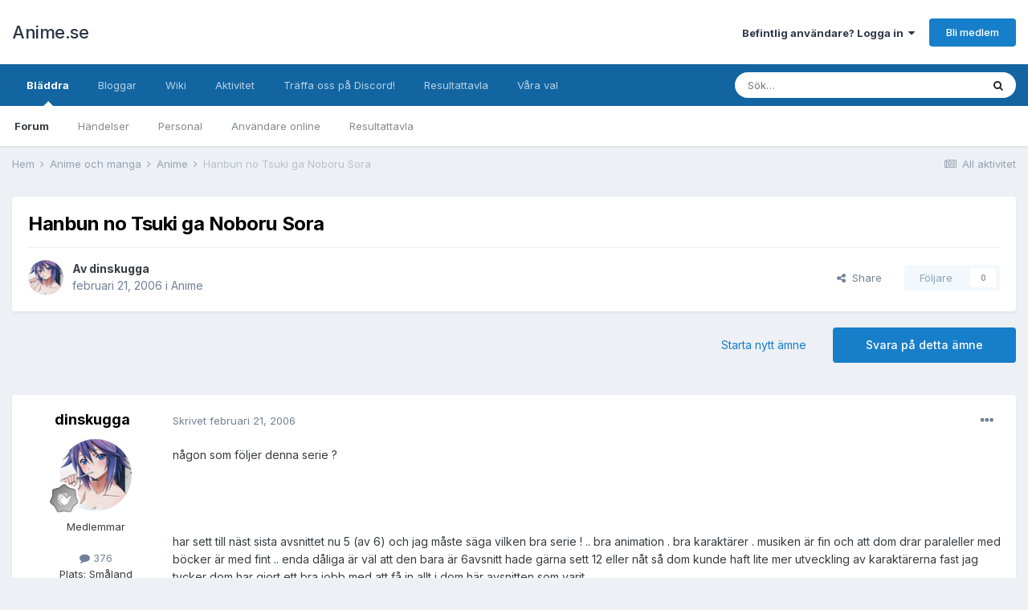

--- FILE ---
content_type: text/html;charset=UTF-8
request_url: https://www.anime.se/topic/2977-hanbun-no-tsuki-ga-noboru-sora/
body_size: 20396
content:
<!DOCTYPE html>
<html lang="sv-SE" dir="ltr">
	<head>
		<meta charset="utf-8">
        
		<title>Hanbun no Tsuki ga Noboru Sora - Anime - Anime.se</title>
		
		
		
		

	<meta name="viewport" content="width=device-width, initial-scale=1">


	
	


	<meta name="twitter:card" content="summary" />


	
		<meta name="twitter:site" content="@animepunktse" />
	


	
		
			
				<meta property="og:title" content="Hanbun no Tsuki ga Noboru Sora">
			
		
	

	
		
			
				<meta property="og:type" content="website">
			
		
	

	
		
			
				<meta property="og:url" content="https://www.anime.se/topic/2977-hanbun-no-tsuki-ga-noboru-sora/">
			
		
	

	
		
			
				<meta name="description" content="någon som följer denna serie ? har sett till näst sista avsnittet nu 5 (av 6) och jag måste säga vilken bra serie ! .. bra animation . bra karaktärer . musiken är fin och att dom drar paraleller med böcker är med fint .. enda dåliga är väl att den bara är 6avsnitt hade gärna sett 12 eller nåt så ...">
			
		
	

	
		
			
				<meta property="og:description" content="någon som följer denna serie ? har sett till näst sista avsnittet nu 5 (av 6) och jag måste säga vilken bra serie ! .. bra animation . bra karaktärer . musiken är fin och att dom drar paraleller med böcker är med fint .. enda dåliga är väl att den bara är 6avsnitt hade gärna sett 12 eller nåt så ...">
			
		
	

	
		
			
				<meta property="og:updated_time" content="2008-03-31T05:29:39Z">
			
		
	

	
		
			
				<meta property="og:site_name" content="Anime.se">
			
		
	

	
		
			
				<meta property="og:locale" content="sv_SE">
			
		
	


	
		<link rel="canonical" href="https://www.anime.se/topic/2977-hanbun-no-tsuki-ga-noboru-sora/" />
	

	
		<link as="style" rel="preload" href="https://www.anime.se/applications/core/interface/ckeditor/ckeditor/skins/ips/editor.css?t=N0QA" />
	




<link rel="manifest" href="https://www.anime.se/manifest.webmanifest/">
<meta name="msapplication-config" content="https://www.anime.se/browserconfig.xml/">
<meta name="msapplication-starturl" content="/">
<meta name="application-name" content="Anime.se">
<meta name="apple-mobile-web-app-title" content="Anime.se">

	<meta name="theme-color" content="#ffffff">










<link rel="preload" href="//www.anime.se/applications/core/interface/font/fontawesome-webfont.woff2?v=4.7.0" as="font" crossorigin="anonymous">
		


	
		<link href="https://fonts.googleapis.com/css?family=Inter:300,300i,400,400i,500,700,700i" rel="stylesheet" referrerpolicy="origin">
	



	<link rel='stylesheet' href='https://www.anime.se/forum/uploads/css_built_1/341e4a57816af3ba440d891ca87450ff_framework.css?v=28ea65063c1743542134' media='all'>

	<link rel='stylesheet' href='https://www.anime.se/forum/uploads/css_built_1/05e81b71abe4f22d6eb8d1a929494829_responsive.css?v=28ea65063c1743542134' media='all'>

	<link rel='stylesheet' href='https://www.anime.se/forum/uploads/css_built_1/20446cf2d164adcc029377cb04d43d17_flags.css?v=28ea65063c1743542134' media='all'>

	<link rel='stylesheet' href='https://www.anime.se/forum/uploads/css_built_1/90eb5adf50a8c640f633d47fd7eb1778_core.css?v=28ea65063c1743542134' media='all'>

	<link rel='stylesheet' href='https://www.anime.se/forum/uploads/css_built_1/5a0da001ccc2200dc5625c3f3934497d_core_responsive.css?v=28ea65063c1743542134' media='all'>

	<link rel='stylesheet' href='https://www.anime.se/forum/uploads/css_built_1/62e269ced0fdab7e30e026f1d30ae516_forums.css?v=28ea65063c1743542134' media='all'>

	<link rel='stylesheet' href='https://www.anime.se/forum/uploads/css_built_1/76e62c573090645fb99a15a363d8620e_forums_responsive.css?v=28ea65063c1743542134' media='all'>

	<link rel='stylesheet' href='https://www.anime.se/forum/uploads/css_built_1/ebdea0c6a7dab6d37900b9190d3ac77b_topics.css?v=28ea65063c1743542134' media='all'>





<link rel='stylesheet' href='https://www.anime.se/forum/uploads/css_built_1/258adbb6e4f3e83cd3b355f84e3fa002_custom.css?v=28ea65063c1743542134' media='all'>




		
		

	</head>
	<body class='ipsApp ipsApp_front ipsJS_none ipsClearfix' data-controller='core.front.core.app' data-message="" data-pageApp='forums' data-pageLocation='front' data-pageModule='forums' data-pageController='topic' data-pageID='2977'  >
		
        

        

		  <a href='#ipsLayout_mainArea' class='ipsHide' title='Gå till huvudinnehållet på den här sidan' accesskey='m'>Hoppa till innehåll</a>
		<div id='ipsLayout_header' class='ipsClearfix'>
			

			<header>
				<div class='ipsLayout_container'>
					

<a href='https://www.anime.se/' id='elSiteTitle' accesskey='1'>Anime.se</a>

					
						

	<ul id='elUserNav' class='ipsList_inline cSignedOut ipsResponsive_showDesktop'>
		
        
		
        
        
            
            <li id='elSignInLink'>
                <a href='https://www.anime.se/login/' data-ipsMenu-closeOnClick="false" data-ipsMenu id='elUserSignIn'>
                    Befintlig användare? Logga in &nbsp;<i class='fa fa-caret-down'></i>
                </a>
                
<div id='elUserSignIn_menu' class='ipsMenu ipsMenu_auto ipsHide'>
	<form accept-charset='utf-8' method='post' action='https://www.anime.se/login/'>
		<input type="hidden" name="csrfKey" value="3b8c8a4670eec0610d05165ad09bc066">
		<input type="hidden" name="ref" value="aHR0cHM6Ly93d3cuYW5pbWUuc2UvdG9waWMvMjk3Ny1oYW5idW4tbm8tdHN1a2ktZ2Etbm9ib3J1LXNvcmEv">
		<div data-role="loginForm">
			
			
			
				
<div class="ipsPad ipsForm ipsForm_vertical">
	<h4 class="ipsType_sectionHead">Logga in</h4>
	<br><br>
	<ul class='ipsList_reset'>
		<li class="ipsFieldRow ipsFieldRow_noLabel ipsFieldRow_fullWidth">
			
			
				<input type="text" placeholder="Visningsnamn" name="auth" autocomplete="username">
			
		</li>
		<li class="ipsFieldRow ipsFieldRow_noLabel ipsFieldRow_fullWidth">
			<input type="password" placeholder="Lösenord" name="password" autocomplete="current-password">
		</li>
		<li class="ipsFieldRow ipsFieldRow_checkbox ipsClearfix">
			<span class="ipsCustomInput">
				<input type="checkbox" name="remember_me" id="remember_me_checkbox" value="1" checked aria-checked="true">
				<span></span>
			</span>
			<div class="ipsFieldRow_content">
				<label class="ipsFieldRow_label" for="remember_me_checkbox">Kom ihåg mig</label>
				<span class="ipsFieldRow_desc">Rekommenderas inte på delade datorer</span>
			</div>
		</li>
		<li class="ipsFieldRow ipsFieldRow_fullWidth">
			<button type="submit" name="_processLogin" value="usernamepassword" class="ipsButton ipsButton_primary ipsButton_small" id="elSignIn_submit">Logga in</button>
			
				<p class="ipsType_right ipsType_small">
					
						<a href='https://www.anime.se/lostpassword/' data-ipsDialog data-ipsDialog-title='Glömt ditt lösenord?'>
					
					Glömt ditt lösenord?</a>
				</p>
			
		</li>
	</ul>
</div>
			
		</div>
	</form>
</div>
            </li>
            
        
		
			<li>
				
					<a href='https://www.anime.se/register/' data-ipsDialog data-ipsDialog-size='narrow' data-ipsDialog-title='Bli medlem' id='elRegisterButton' class='ipsButton ipsButton_normal ipsButton_primary'>Bli medlem</a>
				
			</li>
		
	</ul>

						
<ul class='ipsMobileHamburger ipsList_reset ipsResponsive_hideDesktop'>
	<li data-ipsDrawer data-ipsDrawer-drawerElem='#elMobileDrawer'>
		<a href='#'>
			
			
				
			
			
			
			<i class='fa fa-navicon'></i>
		</a>
	</li>
</ul>
					
				</div>
			</header>
			

	<nav data-controller='core.front.core.navBar' class=' ipsResponsive_showDesktop'>
		<div class='ipsNavBar_primary ipsLayout_container '>
			<ul data-role="primaryNavBar" class='ipsClearfix'>
				


	
		
		
			
		
		<li class='ipsNavBar_active' data-active id='elNavSecondary_1' data-role="navBarItem" data-navApp="core" data-navExt="CustomItem">
			
			
				<a href="https://www.anime.se"  data-navItem-id="1" data-navDefault>
					Bläddra<span class='ipsNavBar_active__identifier'></span>
				</a>
			
			
				<ul class='ipsNavBar_secondary ' data-role='secondaryNavBar'>
					


	
		
		
			
		
		<li class='ipsNavBar_active' data-active id='elNavSecondary_8' data-role="navBarItem" data-navApp="forums" data-navExt="Forums">
			
			
				<a href="https://www.anime.se"  data-navItem-id="8" data-navDefault>
					Forum<span class='ipsNavBar_active__identifier'></span>
				</a>
			
			
		</li>
	
	

	
		
		
		<li  id='elNavSecondary_9' data-role="navBarItem" data-navApp="calendar" data-navExt="Calendar">
			
			
				<a href="https://www.anime.se/events/"  data-navItem-id="9" >
					Händelser<span class='ipsNavBar_active__identifier'></span>
				</a>
			
			
		</li>
	
	

	
	

	
		
		
		<li  id='elNavSecondary_11' data-role="navBarItem" data-navApp="core" data-navExt="StaffDirectory">
			
			
				<a href="https://www.anime.se/staff/"  data-navItem-id="11" >
					Personal<span class='ipsNavBar_active__identifier'></span>
				</a>
			
			
		</li>
	
	

	
		
		
		<li  id='elNavSecondary_12' data-role="navBarItem" data-navApp="core" data-navExt="OnlineUsers">
			
			
				<a href="https://www.anime.se/online/"  data-navItem-id="12" >
					Användare online<span class='ipsNavBar_active__identifier'></span>
				</a>
			
			
		</li>
	
	

	
		
		
		<li  id='elNavSecondary_13' data-role="navBarItem" data-navApp="core" data-navExt="Leaderboard">
			
			
				<a href="https://www.anime.se/leaderboard/"  data-navItem-id="13" >
					Resultattavla<span class='ipsNavBar_active__identifier'></span>
				</a>
			
			
		</li>
	
	

	
	

					<li class='ipsHide' id='elNavigationMore_1' data-role='navMore'>
						<a href='#' data-ipsMenu data-ipsMenu-appendTo='#elNavigationMore_1' id='elNavigationMore_1_dropdown'>Mer <i class='fa fa-caret-down'></i></a>
						<ul class='ipsHide ipsMenu ipsMenu_auto' id='elNavigationMore_1_dropdown_menu' data-role='moreDropdown'></ul>
					</li>
				</ul>
			
		</li>
	
	

	
		
		
		<li  id='elNavSecondary_16' data-role="navBarItem" data-navApp="blog" data-navExt="Blogs">
			
			
				<a href="https://www.anime.se/blogs/"  data-navItem-id="16" >
					Bloggar<span class='ipsNavBar_active__identifier'></span>
				</a>
			
			
		</li>
	
	

	
		
		
		<li  id='elNavSecondary_21' data-role="navBarItem" data-navApp="cms" data-navExt="Pages">
			
			
				<a href="https://www.anime.se/wiki/"  data-navItem-id="21" >
					Wiki<span class='ipsNavBar_active__identifier'></span>
				</a>
			
			
		</li>
	
	

	
		
		
		<li  id='elNavSecondary_2' data-role="navBarItem" data-navApp="core" data-navExt="CustomItem">
			
			
				<a href="https://www.anime.se/discover/"  data-navItem-id="2" >
					Aktivitet<span class='ipsNavBar_active__identifier'></span>
				</a>
			
			
				<ul class='ipsNavBar_secondary ipsHide' data-role='secondaryNavBar'>
					


	
		
		
		<li  id='elNavSecondary_3' data-role="navBarItem" data-navApp="core" data-navExt="AllActivity">
			
			
				<a href="https://www.anime.se/discover/"  data-navItem-id="3" >
					All aktivitet<span class='ipsNavBar_active__identifier'></span>
				</a>
			
			
		</li>
	
	

	
	

	
	

	
	

	
		
		
		<li  id='elNavSecondary_7' data-role="navBarItem" data-navApp="core" data-navExt="Search">
			
			
				<a href="https://www.anime.se/search/"  data-navItem-id="7" >
					Sök<span class='ipsNavBar_active__identifier'></span>
				</a>
			
			
		</li>
	
	

					<li class='ipsHide' id='elNavigationMore_2' data-role='navMore'>
						<a href='#' data-ipsMenu data-ipsMenu-appendTo='#elNavigationMore_2' id='elNavigationMore_2_dropdown'>Mer <i class='fa fa-caret-down'></i></a>
						<ul class='ipsHide ipsMenu ipsMenu_auto' id='elNavigationMore_2_dropdown_menu' data-role='moreDropdown'></ul>
					</li>
				</ul>
			
		</li>
	
	

	
		
		
		<li  id='elNavSecondary_20' data-role="navBarItem" data-navApp="core" data-navExt="CustomItem">
			
			
				<a href="https://discord.gg/010J97PnDf820JpQ3"  data-navItem-id="20" >
					Träffa oss på Discord!<span class='ipsNavBar_active__identifier'></span>
				</a>
			
			
		</li>
	
	

	
		
		
		<li  id='elNavSecondary_14' data-role="navBarItem" data-navApp="core" data-navExt="Leaderboard">
			
			
				<a href="https://www.anime.se/leaderboard/"  data-navItem-id="14" >
					Resultattavla<span class='ipsNavBar_active__identifier'></span>
				</a>
			
			
		</li>
	
	

	
		
		
		<li  id='elNavSecondary_17' data-role="navBarItem" data-navApp="core" data-navExt="Promoted">
			
			
				<a href="https://www.anime.se/ourpicks/"  data-navItem-id="17" >
					Våra val<span class='ipsNavBar_active__identifier'></span>
				</a>
			
			
		</li>
	
	

	
	

				<li class='ipsHide' id='elNavigationMore' data-role='navMore'>
					<a href='#' data-ipsMenu data-ipsMenu-appendTo='#elNavigationMore' id='elNavigationMore_dropdown'>Mer</a>
					<ul class='ipsNavBar_secondary ipsHide' data-role='secondaryNavBar'>
						<li class='ipsHide' id='elNavigationMore_more' data-role='navMore'>
							<a href='#' data-ipsMenu data-ipsMenu-appendTo='#elNavigationMore_more' id='elNavigationMore_more_dropdown'>Mer <i class='fa fa-caret-down'></i></a>
							<ul class='ipsHide ipsMenu ipsMenu_auto' id='elNavigationMore_more_dropdown_menu' data-role='moreDropdown'></ul>
						</li>
					</ul>
				</li>
			</ul>
			

	<div id="elSearchWrapper">
		<div id='elSearch' data-controller="core.front.core.quickSearch">
			<form accept-charset='utf-8' action='//www.anime.se/search/?do=quicksearch' method='post'>
                <input type='search' id='elSearchField' placeholder='Sök…' name='q' autocomplete='off' aria-label='Sök'>
                <details class='cSearchFilter'>
                    <summary class='cSearchFilter__text'></summary>
                    <ul class='cSearchFilter__menu'>
                        
                        <li><label><input type="radio" name="type" value="all" ><span class='cSearchFilter__menuText'>Överallt</span></label></li>
                        
                            
                                <li><label><input type="radio" name="type" value='contextual_{&quot;type&quot;:&quot;forums_topic&quot;,&quot;nodes&quot;:48}' checked><span class='cSearchFilter__menuText'>Detta forum</span></label></li>
                            
                                <li><label><input type="radio" name="type" value='contextual_{&quot;type&quot;:&quot;forums_topic&quot;,&quot;item&quot;:2977}' checked><span class='cSearchFilter__menuText'>Detta ämne</span></label></li>
                            
                        
                        
                            <li><label><input type="radio" name="type" value="core_statuses_status"><span class='cSearchFilter__menuText'>Statusuppdateringar</span></label></li>
                        
                            <li><label><input type="radio" name="type" value="forums_topic"><span class='cSearchFilter__menuText'>Ämnen</span></label></li>
                        
                            <li><label><input type="radio" name="type" value="cms_pages_pageitem"><span class='cSearchFilter__menuText'>Sidor</span></label></li>
                        
                            <li><label><input type="radio" name="type" value="cms_records5"><span class='cSearchFilter__menuText'>Poster</span></label></li>
                        
                            <li><label><input type="radio" name="type" value="blog_entry"><span class='cSearchFilter__menuText'>Blogginlägg</span></label></li>
                        
                            <li><label><input type="radio" name="type" value="calendar_event"><span class='cSearchFilter__menuText'>Händelser</span></label></li>
                        
                            <li><label><input type="radio" name="type" value="core_members"><span class='cSearchFilter__menuText'>Medlemmar</span></label></li>
                        
                    </ul>
                </details>
				<button class='cSearchSubmit' type="submit" aria-label='Sök'><i class="fa fa-search"></i></button>
			</form>
		</div>
	</div>

		</div>
	</nav>

			
<ul id='elMobileNav' class='ipsResponsive_hideDesktop' data-controller='core.front.core.mobileNav'>
	
		
			
			
				
				
			
				
					<li id='elMobileBreadcrumb'>
						<a href='https://www.anime.se/forum/48-anime/'>
							<span>Anime</span>
						</a>
					</li>
				
				
			
				
				
			
		
	
	
	
	<li >
		<a data-action="defaultStream" href='https://www.anime.se/discover/'><i class="fa fa-newspaper-o" aria-hidden="true"></i></a>
	</li>

	

	
		<li class='ipsJS_show'>
			<a href='https://www.anime.se/search/'><i class='fa fa-search'></i></a>
		</li>
	
</ul>
		</div>
		<main id='ipsLayout_body' class='ipsLayout_container'>
			<div id='ipsLayout_contentArea'>
				<div id='ipsLayout_contentWrapper'>
					
<nav class='ipsBreadcrumb ipsBreadcrumb_top ipsFaded_withHover'>
	

	<ul class='ipsList_inline ipsPos_right'>
		
		<li >
			<a data-action="defaultStream" class='ipsType_light '  href='https://www.anime.se/discover/'><i class="fa fa-newspaper-o" aria-hidden="true"></i> <span>All aktivitet</span></a>
		</li>
		
	</ul>

	<ul data-role="breadcrumbList">
		<li>
			<a title="Hem" href='https://www.anime.se/'>
				<span>Hem <i class='fa fa-angle-right'></i></span>
			</a>
		</li>
		
		
			<li>
				
					<a href='https://www.anime.se/forum/37-anime-och-manga/'>
						<span>Anime och manga <i class='fa fa-angle-right' aria-hidden="true"></i></span>
					</a>
				
			</li>
		
			<li>
				
					<a href='https://www.anime.se/forum/48-anime/'>
						<span>Anime <i class='fa fa-angle-right' aria-hidden="true"></i></span>
					</a>
				
			</li>
		
			<li>
				
					Hanbun no Tsuki ga Noboru Sora
				
			</li>
		
	</ul>
</nav>
					
					<div id='ipsLayout_mainArea'>
						
						
						
						

	




						



<div class="ipsPageHeader ipsResponsive_pull ipsBox ipsPadding sm:ipsPadding:half ipsMargin_bottom">
		
	
	<div class="ipsFlex ipsFlex-ai:center ipsFlex-fw:wrap ipsGap:4">
		<div class="ipsFlex-flex:11">
			<h1 class="ipsType_pageTitle ipsContained_container">
				

				
				
					<span class="ipsType_break ipsContained">
						<span>Hanbun no Tsuki ga Noboru Sora</span>
					</span>
				
			</h1>
			
			
		</div>
		
	</div>
	<hr class="ipsHr">
	<div class="ipsPageHeader__meta ipsFlex ipsFlex-jc:between ipsFlex-ai:center ipsFlex-fw:wrap ipsGap:3">
		<div class="ipsFlex-flex:11">
			<div class="ipsPhotoPanel ipsPhotoPanel_mini ipsPhotoPanel_notPhone ipsClearfix">
				


	<a href="https://www.anime.se/profile/2067-dinskugga/" rel="nofollow" data-ipsHover data-ipsHover-width="370" data-ipsHover-target="https://www.anime.se/profile/2067-dinskugga/?do=hovercard" class="ipsUserPhoto ipsUserPhoto_mini" title="Gå till dinskuggas profil">
		<img src='https://www.anime.se/forum/uploads/profile/photo-thumb-2067.png' alt='dinskugga' loading="lazy">
	</a>

				<div>
					<p class="ipsType_reset ipsType_blendLinks">
						<span class="ipsType_normal">
						
							<strong>Av 


<a href='https://www.anime.se/profile/2067-dinskugga/' rel="nofollow" data-ipsHover data-ipsHover-width='370' data-ipsHover-target='https://www.anime.se/profile/2067-dinskugga/?do=hovercard&amp;referrer=https%253A%252F%252Fwww.anime.se%252Ftopic%252F2977-hanbun-no-tsuki-ga-noboru-sora%252F' title="Gå till dinskuggas profil" class="ipsType_break">dinskugga</a></strong><br>
							<span class="ipsType_light"><time datetime='2006-02-21T00:20:36Z' title='2006-02-21 00:20 ' data-short='19 å'>februari 21, 2006</time> i <a href="https://www.anime.se/forum/48-anime/">Anime</a></span>
						
						</span>
					</p>
				</div>
			</div>
		</div>
		
			<div class="ipsFlex-flex:01 ipsResponsive_hidePhone">
				<div class="ipsFlex ipsFlex-ai:center ipsFlex-jc:center ipsGap:3 ipsGap_row:0">
					
						


    <a href='#elShareItem_721133727_menu' id='elShareItem_721133727' data-ipsMenu class='ipsShareButton ipsButton ipsButton_verySmall ipsButton_link ipsButton_link--light'>
        <span><i class='fa fa-share-alt'></i></span> &nbsp;Share
    </a>

    <div class='ipsPadding ipsMenu ipsMenu_auto ipsHide' id='elShareItem_721133727_menu' data-controller="core.front.core.sharelink">
        <ul class='ipsList_inline'>
            
                <li>
<a href="http://twitter.com/share?url=https%3A%2F%2Fwww.anime.se%2Ftopic%2F2977-hanbun-no-tsuki-ga-noboru-sora%2F" class="cShareLink cShareLink_twitter" target="_blank" data-role="shareLink" title='Dela på Twitter' data-ipsTooltip rel='nofollow noopener'>
	<i class="fa fa-twitter"></i>
</a></li>
            
                <li>
<a href="https://www.facebook.com/sharer/sharer.php?u=https%3A%2F%2Fwww.anime.se%2Ftopic%2F2977-hanbun-no-tsuki-ga-noboru-sora%2F" class="cShareLink cShareLink_facebook" target="_blank" data-role="shareLink" title='Dela på Facebook' data-ipsTooltip rel='noopener nofollow'>
	<i class="fa fa-facebook"></i>
</a></li>
            
                <li>
<a href="http://www.reddit.com/submit?url=https%3A%2F%2Fwww.anime.se%2Ftopic%2F2977-hanbun-no-tsuki-ga-noboru-sora%2F&amp;title=Hanbun+no+Tsuki+ga+Noboru+Sora" rel="nofollow noopener" class="cShareLink cShareLink_reddit" target="_blank" title='Dela på Reddit' data-ipsTooltip>
	<i class="fa fa-reddit"></i>
</a></li>
            
                <li>
<a href="mailto:?subject=Hanbun%20no%20Tsuki%20ga%20Noboru%20Sora&body=https%3A%2F%2Fwww.anime.se%2Ftopic%2F2977-hanbun-no-tsuki-ga-noboru-sora%2F" rel='nofollow' class='cShareLink cShareLink_email' title='Dela via mejl' data-ipsTooltip>
	<i class="fa fa-envelope"></i>
</a></li>
            
                <li>
<a href="http://pinterest.com/pin/create/button/?url=https://www.anime.se/topic/2977-hanbun-no-tsuki-ga-noboru-sora/&amp;media=" class="cShareLink cShareLink_pinterest" rel="nofollow noopener" target="_blank" data-role="shareLink" title='Dela på Pinterest' data-ipsTooltip>
	<i class="fa fa-pinterest"></i>
</a></li>
            
        </ul>
        
            <hr class='ipsHr'>
            <button class='ipsHide ipsButton ipsButton_verySmall ipsButton_light ipsButton_fullWidth ipsMargin_top:half' data-controller='core.front.core.webshare' data-role='webShare' data-webShareTitle='Hanbun no Tsuki ga Noboru Sora' data-webShareText='Hanbun no Tsuki ga Noboru Sora' data-webShareUrl='https://www.anime.se/topic/2977-hanbun-no-tsuki-ga-noboru-sora/'>More sharing options...</button>
        
    </div>

					
					



					

<div data-followApp='forums' data-followArea='topic' data-followID='2977' data-controller='core.front.core.followButton'>
	

	<a href='https://www.anime.se/login/' rel="nofollow" class="ipsFollow ipsPos_middle ipsButton ipsButton_light ipsButton_verySmall ipsButton_disabled" data-role="followButton" data-ipsTooltip title='Logga in för att följa detta'>
		<span>Följare</span>
		<span class='ipsCommentCount'>0</span>
	</a>

</div>
				</div>
			</div>
					
	</div>
	
	
</div>








<div class="ipsClearfix">
	<ul class="ipsToolList ipsToolList_horizontal ipsClearfix ipsSpacer_both ">
		
			<li class="ipsToolList_primaryAction">
				<span data-controller="forums.front.topic.reply">
					
						<a href="#replyForm" rel="nofollow" class="ipsButton ipsButton_important ipsButton_medium ipsButton_fullWidth" data-action="replyToTopic">Svara på detta ämne</a>
					
				</span>
			</li>
		
		
			<li class="ipsResponsive_hidePhone">
				
					<a href="https://www.anime.se/forum/48-anime/?do=add" rel="nofollow" class="ipsButton ipsButton_link ipsButton_medium ipsButton_fullWidth" title="Starta nytt ämne i detta forum">Starta nytt ämne</a>
				
			</li>
		
		
	</ul>
</div>

<div id="comments" data-controller="core.front.core.commentFeed,forums.front.topic.view, core.front.core.ignoredComments" data-autopoll data-baseurl="https://www.anime.se/topic/2977-hanbun-no-tsuki-ga-noboru-sora/" data-lastpage data-feedid="topic-2977" class="cTopic ipsClear ipsSpacer_top">
	
			
	

	

<div data-controller='core.front.core.recommendedComments' data-url='https://www.anime.se/topic/2977-hanbun-no-tsuki-ga-noboru-sora/?recommended=comments' class='ipsRecommendedComments ipsHide'>
	<div data-role="recommendedComments">
		<h2 class='ipsType_sectionHead ipsType_large ipsType_bold ipsMargin_bottom'>Rekommenderade inlägg</h2>
		
	</div>
</div>
	
	<div id="elPostFeed" data-role="commentFeed" data-controller="core.front.core.moderation" >
		<form action="https://www.anime.se/topic/2977-hanbun-no-tsuki-ga-noboru-sora/?csrfKey=3b8c8a4670eec0610d05165ad09bc066&amp;do=multimodComment" method="post" data-ipspageaction data-role="moderationTools">
			
			
				

					

					
					



<a id='comment-53623'></a>
<article  id='elComment_53623' class='cPost ipsBox ipsResponsive_pull  ipsComment  ipsComment_parent ipsClearfix ipsClear ipsColumns ipsColumns_noSpacing ipsColumns_collapsePhone    '>
	

	

	<div class='cAuthorPane_mobile ipsResponsive_showPhone'>
		<div class='cAuthorPane_photo'>
			<div class='cAuthorPane_photoWrap'>
				


	<a href="https://www.anime.se/profile/2067-dinskugga/" rel="nofollow" data-ipsHover data-ipsHover-width="370" data-ipsHover-target="https://www.anime.se/profile/2067-dinskugga/?do=hovercard" class="ipsUserPhoto ipsUserPhoto_large" title="Gå till dinskuggas profil">
		<img src='https://www.anime.se/forum/uploads/profile/photo-thumb-2067.png' alt='dinskugga' loading="lazy">
	</a>

				
				
					<a href="https://www.anime.se/profile/2067-dinskugga/badges/" rel="nofollow">
						
<img src='https://www.anime.se/forum/uploads/monthly_2023_03/1_Newbie.svg' loading="lazy" alt="Nykomling" class="cAuthorPane_badge cAuthorPane_badge--rank ipsOutline ipsOutline:2px" data-ipsTooltip title="Rang: Nykomling (1/14)">
					</a>
				
			</div>
		</div>
		<div class='cAuthorPane_content'>
			<h3 class='ipsType_sectionHead cAuthorPane_author ipsType_break ipsType_blendLinks ipsFlex ipsFlex-ai:center'>
				


<a href='https://www.anime.se/profile/2067-dinskugga/' rel="nofollow" data-ipsHover data-ipsHover-width='370' data-ipsHover-target='https://www.anime.se/profile/2067-dinskugga/?do=hovercard&amp;referrer=https%253A%252F%252Fwww.anime.se%252Ftopic%252F2977-hanbun-no-tsuki-ga-noboru-sora%252F' title="Gå till dinskuggas profil" class="ipsType_break"><span style='color:#'>dinskugga</span></a>
			</h3>
			<div class='ipsType_light ipsType_reset'>
				<a href='https://www.anime.se/topic/2977-hanbun-no-tsuki-ga-noboru-sora/?do=findComment&amp;comment=53623' rel="nofollow" class='ipsType_blendLinks'>Skrivet <time datetime='2006-02-21T00:20:36Z' title='2006-02-21 00:20 ' data-short='19 å'>februari 21, 2006</time></a>
				
			</div>
		</div>
	</div>
	<aside class='ipsComment_author cAuthorPane ipsColumn ipsColumn_medium ipsResponsive_hidePhone'>
		<h3 class='ipsType_sectionHead cAuthorPane_author ipsType_blendLinks ipsType_break'><strong>


<a href='https://www.anime.se/profile/2067-dinskugga/' rel="nofollow" data-ipsHover data-ipsHover-width='370' data-ipsHover-target='https://www.anime.se/profile/2067-dinskugga/?do=hovercard&amp;referrer=https%253A%252F%252Fwww.anime.se%252Ftopic%252F2977-hanbun-no-tsuki-ga-noboru-sora%252F' title="Gå till dinskuggas profil" class="ipsType_break">dinskugga</a></strong>
			
		</h3>
		<ul class='cAuthorPane_info ipsList_reset'>
			<li data-role='photo' class='cAuthorPane_photo'>
				<div class='cAuthorPane_photoWrap'>
					


	<a href="https://www.anime.se/profile/2067-dinskugga/" rel="nofollow" data-ipsHover data-ipsHover-width="370" data-ipsHover-target="https://www.anime.se/profile/2067-dinskugga/?do=hovercard" class="ipsUserPhoto ipsUserPhoto_large" title="Gå till dinskuggas profil">
		<img src='https://www.anime.se/forum/uploads/profile/photo-thumb-2067.png' alt='dinskugga' loading="lazy">
	</a>

					
					
						
<img src='https://www.anime.se/forum/uploads/monthly_2023_03/1_Newbie.svg' loading="lazy" alt="Nykomling" class="cAuthorPane_badge cAuthorPane_badge--rank ipsOutline ipsOutline:2px" data-ipsTooltip title="Rang: Nykomling (1/14)">
					
				</div>
			</li>
			
				<li data-role='group'><span style='color:#'>Medlemmar</span></li>
				
			
			
				<li data-role='stats' class='ipsMargin_top'>
					<ul class="ipsList_reset ipsType_light ipsFlex ipsFlex-ai:center ipsFlex-jc:center ipsGap_row:2 cAuthorPane_stats">
						<li>
							
								<a href="https://www.anime.se/profile/2067-dinskugga/content/" rel="nofollow" title="376 inlägg" data-ipsTooltip class="ipsType_blendLinks">
							
								<i class="fa fa-comment"></i> 376
							
								</a>
							
						</li>
						
					</ul>
				</li>
			
			
				

	
	<li data-role='custom-field' class='ipsResponsive_hidePhone ipsType_break'>
		
<span class='ft'>Plats:</span> <span class='fc'>Småland</span>
	</li>
	

			
		</ul>
	</aside>
	<div class='ipsColumn ipsColumn_fluid ipsMargin:none'>
		

<div id='comment-53623_wrap' data-controller='core.front.core.comment' data-commentApp='forums' data-commentType='forums' data-commentID="53623" data-quoteData='{&quot;userid&quot;:2067,&quot;username&quot;:&quot;dinskugga&quot;,&quot;timestamp&quot;:1140481236,&quot;contentapp&quot;:&quot;forums&quot;,&quot;contenttype&quot;:&quot;forums&quot;,&quot;contentid&quot;:2977,&quot;contentclass&quot;:&quot;forums_Topic&quot;,&quot;contentcommentid&quot;:53623}' class='ipsComment_content ipsType_medium'>

	<div class='ipsComment_meta ipsType_light ipsFlex ipsFlex-ai:center ipsFlex-jc:between ipsFlex-fd:row-reverse'>
		<div class='ipsType_light ipsType_reset ipsType_blendLinks ipsComment_toolWrap'>
			<div class='ipsResponsive_hidePhone ipsComment_badges'>
				<ul class='ipsList_reset ipsFlex ipsFlex-jc:end ipsFlex-fw:wrap ipsGap:2 ipsGap_row:1'>
					
					
					
					
					
				</ul>
			</div>
			<ul class='ipsList_reset ipsComment_tools'>
				<li>
					<a href='#elControls_53623_menu' class='ipsComment_ellipsis' id='elControls_53623' title='Fler alternativ…' data-ipsMenu data-ipsMenu-appendTo='#comment-53623_wrap'><i class='fa fa-ellipsis-h'></i></a>
					<ul id='elControls_53623_menu' class='ipsMenu ipsMenu_narrow ipsHide'>
						
							<li class='ipsMenu_item'><a href='https://www.anime.se/topic/2977-hanbun-no-tsuki-ga-noboru-sora/?do=reportComment&amp;comment=53623' data-ipsDialog data-ipsDialog-remoteSubmit data-ipsDialog-size='medium' data-ipsDialog-flashMessage='Tack för din anmälan.' data-ipsDialog-title="Anmäl inlägg" data-action='reportComment' title='Anmäl detta innehåll'>Anmäl</a></li>
						
						
							<li class='ipsMenu_item'><a href='https://www.anime.se/topic/2977-hanbun-no-tsuki-ga-noboru-sora/' title='Dela detta inlägg' data-ipsDialog data-ipsDialog-size='narrow' data-ipsDialog-content='#elShareComment_53623_menu' data-ipsDialog-title="Dela detta inlägg" id='elSharePost_53623' data-role='shareComment'>Share</a></li>
						
                        
						
						
						
							
								
							
							
							
							
							
							
						
					</ul>
				</li>
				
			</ul>
		</div>

		<div class='ipsType_reset ipsResponsive_hidePhone'>
			<a href='https://www.anime.se/topic/2977-hanbun-no-tsuki-ga-noboru-sora/?do=findComment&amp;comment=53623' rel="nofollow" class='ipsType_blendLinks'>Skrivet <time datetime='2006-02-21T00:20:36Z' title='2006-02-21 00:20 ' data-short='19 å'>februari 21, 2006</time></a>
			
			<span class='ipsResponsive_hidePhone'>
				
				
			</span>
		</div>
	</div>

	

    

	<div class='cPost_contentWrap'>
		
		<div data-role='commentContent' class='ipsType_normal ipsType_richText ipsPadding_bottom ipsContained' data-controller='core.front.core.lightboxedImages'>
			
<p>någon som följer denna serie ? </p>
<p> </p>
<p> </p>
<p>har sett till näst sista avsnittet nu 5 (av 6) och jag måste säga vilken bra serie ! .. bra animation . bra karaktärer . musiken är fin och att dom drar paraleller med böcker är med fint .. enda dåliga är väl att den bara är 6avsnitt hade gärna sett 12 eller nåt så dom kunde haft lite mer utveckling av karaktärerna fast jag tycker dom har gjort ett bra jobb med att få in allt i dom här avsnitten som varit </p>
<p> </p>
<p>spoiler </p>
<blockquote data-ipsquote="" class="ipsQuote" data-ipsquote-contentapp="forums" data-ipsquote-contenttype="forums" data-ipsquote-contentid="2977" data-ipsquote-contentclass="forums_Topic"><div><span style="color:#FFFFFF;"> enda tråkiga är väl att serien antagligen kommer sluta förbannat sorgset antingen att Rika dör eller att Yuuichi  dör eller typ donera sitt hjärta till Rika så hon överlever .. eller så med minimal tur så överleva både men det har jag tyvärr gett upp hoppet om :( ..  så nästa vecka så får man se hur det blir</span></div></blockquote>


			
		</div>

		
			<div class='ipsItemControls'>
				
					
						

	<div data-controller='core.front.core.reaction' class='ipsItemControls_right ipsClearfix '>	
		<div class='ipsReact ipsPos_right'>
			
				
				<div class='ipsReact_blurb ipsHide' data-role='reactionBlurb'>
					
				</div>
			
			
			
		</div>
	</div>

					
				
				<ul class='ipsComment_controls ipsClearfix ipsItemControls_left' data-role="commentControls">
					
						
						
							<li data-ipsQuote-editor='topic_comment' data-ipsQuote-target='#comment-53623' class='ipsJS_show'>
								<button class='ipsButton ipsButton_light ipsButton_verySmall ipsButton_narrow cMultiQuote ipsHide' data-action='multiQuoteComment' data-ipsTooltip data-ipsQuote-multiQuote data-mqId='mq53623' title='Multicitat'><i class='fa fa-plus'></i></button>
							</li>
							<li data-ipsQuote-editor='topic_comment' data-ipsQuote-target='#comment-53623' class='ipsJS_show'>
								<a href='#' data-action='quoteComment' data-ipsQuote-singleQuote>Citat</a>
							</li>
						
						
												
					
					<li class='ipsHide' data-role='commentLoading'>
						<span class='ipsLoading ipsLoading_tiny ipsLoading_noAnim'></span>
					</li>
				</ul>
			</div>
		

		
	</div>

	

	



<div class='ipsPadding ipsHide cPostShareMenu' id='elShareComment_53623_menu'>
	<h5 class='ipsType_normal ipsType_reset'>Länk till kommentar</h5>
	
		
	
	
	<input type='text' value='https://www.anime.se/topic/2977-hanbun-no-tsuki-ga-noboru-sora/' class='ipsField_fullWidth'>

	
	<h5 class='ipsType_normal ipsType_reset ipsSpacer_top'>Dela på andra sajter</h5>
	

	<ul class='ipsList_inline ipsList_noSpacing ipsClearfix' data-controller="core.front.core.sharelink">
		
			<li>
<a href="http://twitter.com/share?url=https%3A%2F%2Fwww.anime.se%2Ftopic%2F2977-hanbun-no-tsuki-ga-noboru-sora%2F%3Fdo%3DfindComment%26comment%3D53623" class="cShareLink cShareLink_twitter" target="_blank" data-role="shareLink" title='Dela på Twitter' data-ipsTooltip rel='nofollow noopener'>
	<i class="fa fa-twitter"></i>
</a></li>
		
			<li>
<a href="https://www.facebook.com/sharer/sharer.php?u=https%3A%2F%2Fwww.anime.se%2Ftopic%2F2977-hanbun-no-tsuki-ga-noboru-sora%2F%3Fdo%3DfindComment%26comment%3D53623" class="cShareLink cShareLink_facebook" target="_blank" data-role="shareLink" title='Dela på Facebook' data-ipsTooltip rel='noopener nofollow'>
	<i class="fa fa-facebook"></i>
</a></li>
		
			<li>
<a href="http://www.reddit.com/submit?url=https%3A%2F%2Fwww.anime.se%2Ftopic%2F2977-hanbun-no-tsuki-ga-noboru-sora%2F%3Fdo%3DfindComment%26comment%3D53623&amp;title=Hanbun+no+Tsuki+ga+Noboru+Sora" rel="nofollow noopener" class="cShareLink cShareLink_reddit" target="_blank" title='Dela på Reddit' data-ipsTooltip>
	<i class="fa fa-reddit"></i>
</a></li>
		
			<li>
<a href="mailto:?subject=Hanbun%20no%20Tsuki%20ga%20Noboru%20Sora&body=https%3A%2F%2Fwww.anime.se%2Ftopic%2F2977-hanbun-no-tsuki-ga-noboru-sora%2F%3Fdo%3DfindComment%26comment%3D53623" rel='nofollow' class='cShareLink cShareLink_email' title='Dela via mejl' data-ipsTooltip>
	<i class="fa fa-envelope"></i>
</a></li>
		
			<li>
<a href="http://pinterest.com/pin/create/button/?url=https://www.anime.se/topic/2977-hanbun-no-tsuki-ga-noboru-sora/?do=findComment%26comment=53623&amp;media=" class="cShareLink cShareLink_pinterest" rel="nofollow noopener" target="_blank" data-role="shareLink" title='Dela på Pinterest' data-ipsTooltip>
	<i class="fa fa-pinterest"></i>
</a></li>
		
	</ul>


	<hr class='ipsHr'>
	<button class='ipsHide ipsButton ipsButton_small ipsButton_light ipsButton_fullWidth ipsMargin_top:half' data-controller='core.front.core.webshare' data-role='webShare' data-webShareTitle='Hanbun no Tsuki ga Noboru Sora' data-webShareText='någon som följer denna serie ?  
  
  
har sett till näst sista avsnittet nu 5 (av 6) och jag måste säga vilken bra serie ! .. bra animation . bra karaktärer . musiken är fin och att dom drar paraleller med böcker är med fint .. enda dåliga är väl att den bara är 6avsnitt hade gärna sett 12 eller nåt så dom kunde haft lite mer utveckling av karaktärerna fast jag tycker dom har gjort ett bra jobb med att få in allt i dom här avsnitten som varit  
  
spoiler  

' data-webShareUrl='https://www.anime.se/topic/2977-hanbun-no-tsuki-ga-noboru-sora/?do=findComment&amp;comment=53623'>More sharing options...</button>

	
</div>
</div>
	</div>
</article>
					
					
					
				

					

					
					



<a id='comment-53627'></a>
<article  id='elComment_53627' class='cPost ipsBox ipsResponsive_pull  ipsComment  ipsComment_parent ipsClearfix ipsClear ipsColumns ipsColumns_noSpacing ipsColumns_collapsePhone    '>
	

	

	<div class='cAuthorPane_mobile ipsResponsive_showPhone'>
		<div class='cAuthorPane_photo'>
			<div class='cAuthorPane_photoWrap'>
				


	<a href="https://www.anime.se/profile/2238-orrin/" rel="nofollow" data-ipsHover data-ipsHover-width="370" data-ipsHover-target="https://www.anime.se/profile/2238-orrin/?do=hovercard" class="ipsUserPhoto ipsUserPhoto_large" title="Gå till Orrins profil">
		<img src='https://www.anime.se/forum/uploads/profile/photo-thumb-2238.png' alt='Orrin' loading="lazy">
	</a>

				
				
					<a href="https://www.anime.se/profile/2238-orrin/badges/" rel="nofollow">
						
<img src='https://www.anime.se/forum/uploads/monthly_2023_03/1_Newbie.svg' loading="lazy" alt="Nykomling" class="cAuthorPane_badge cAuthorPane_badge--rank ipsOutline ipsOutline:2px" data-ipsTooltip title="Rang: Nykomling (1/14)">
					</a>
				
			</div>
		</div>
		<div class='cAuthorPane_content'>
			<h3 class='ipsType_sectionHead cAuthorPane_author ipsType_break ipsType_blendLinks ipsFlex ipsFlex-ai:center'>
				


<a href='https://www.anime.se/profile/2238-orrin/' rel="nofollow" data-ipsHover data-ipsHover-width='370' data-ipsHover-target='https://www.anime.se/profile/2238-orrin/?do=hovercard&amp;referrer=https%253A%252F%252Fwww.anime.se%252Ftopic%252F2977-hanbun-no-tsuki-ga-noboru-sora%252F' title="Gå till Orrins profil" class="ipsType_break"><span style='color:#'>Orrin</span></a>
			</h3>
			<div class='ipsType_light ipsType_reset'>
				<a href='https://www.anime.se/topic/2977-hanbun-no-tsuki-ga-noboru-sora/?do=findComment&amp;comment=53627' rel="nofollow" class='ipsType_blendLinks'>Skrivet <time datetime='2006-02-21T00:55:54Z' title='2006-02-21 00:55 ' data-short='19 å'>februari 21, 2006</time></a>
				
			</div>
		</div>
	</div>
	<aside class='ipsComment_author cAuthorPane ipsColumn ipsColumn_medium ipsResponsive_hidePhone'>
		<h3 class='ipsType_sectionHead cAuthorPane_author ipsType_blendLinks ipsType_break'><strong>


<a href='https://www.anime.se/profile/2238-orrin/' rel="nofollow" data-ipsHover data-ipsHover-width='370' data-ipsHover-target='https://www.anime.se/profile/2238-orrin/?do=hovercard&amp;referrer=https%253A%252F%252Fwww.anime.se%252Ftopic%252F2977-hanbun-no-tsuki-ga-noboru-sora%252F' title="Gå till Orrins profil" class="ipsType_break">Orrin</a></strong>
			
		</h3>
		<ul class='cAuthorPane_info ipsList_reset'>
			<li data-role='photo' class='cAuthorPane_photo'>
				<div class='cAuthorPane_photoWrap'>
					


	<a href="https://www.anime.se/profile/2238-orrin/" rel="nofollow" data-ipsHover data-ipsHover-width="370" data-ipsHover-target="https://www.anime.se/profile/2238-orrin/?do=hovercard" class="ipsUserPhoto ipsUserPhoto_large" title="Gå till Orrins profil">
		<img src='https://www.anime.se/forum/uploads/profile/photo-thumb-2238.png' alt='Orrin' loading="lazy">
	</a>

					
					
						
<img src='https://www.anime.se/forum/uploads/monthly_2023_03/1_Newbie.svg' loading="lazy" alt="Nykomling" class="cAuthorPane_badge cAuthorPane_badge--rank ipsOutline ipsOutline:2px" data-ipsTooltip title="Rang: Nykomling (1/14)">
					
				</div>
			</li>
			
				<li data-role='group'><span style='color:#'>Medlemmar</span></li>
				
			
			
				<li data-role='stats' class='ipsMargin_top'>
					<ul class="ipsList_reset ipsType_light ipsFlex ipsFlex-ai:center ipsFlex-jc:center ipsGap_row:2 cAuthorPane_stats">
						<li>
							
								<a href="https://www.anime.se/profile/2238-orrin/content/" rel="nofollow" title="1 961 inlägg" data-ipsTooltip class="ipsType_blendLinks">
							
								<i class="fa fa-comment"></i> 2k
							
								</a>
							
						</li>
						
					</ul>
				</li>
			
			
				

	
	<li data-role='custom-field' class='ipsResponsive_hidePhone ipsType_break'>
		
<span class='ft'>Plats:</span> <span class='fc'>Örebro</span>
	</li>
	

			
		</ul>
	</aside>
	<div class='ipsColumn ipsColumn_fluid ipsMargin:none'>
		

<div id='comment-53627_wrap' data-controller='core.front.core.comment' data-commentApp='forums' data-commentType='forums' data-commentID="53627" data-quoteData='{&quot;userid&quot;:2238,&quot;username&quot;:&quot;Orrin&quot;,&quot;timestamp&quot;:1140483354,&quot;contentapp&quot;:&quot;forums&quot;,&quot;contenttype&quot;:&quot;forums&quot;,&quot;contentid&quot;:2977,&quot;contentclass&quot;:&quot;forums_Topic&quot;,&quot;contentcommentid&quot;:53627}' class='ipsComment_content ipsType_medium'>

	<div class='ipsComment_meta ipsType_light ipsFlex ipsFlex-ai:center ipsFlex-jc:between ipsFlex-fd:row-reverse'>
		<div class='ipsType_light ipsType_reset ipsType_blendLinks ipsComment_toolWrap'>
			<div class='ipsResponsive_hidePhone ipsComment_badges'>
				<ul class='ipsList_reset ipsFlex ipsFlex-jc:end ipsFlex-fw:wrap ipsGap:2 ipsGap_row:1'>
					
					
					
					
					
				</ul>
			</div>
			<ul class='ipsList_reset ipsComment_tools'>
				<li>
					<a href='#elControls_53627_menu' class='ipsComment_ellipsis' id='elControls_53627' title='Fler alternativ…' data-ipsMenu data-ipsMenu-appendTo='#comment-53627_wrap'><i class='fa fa-ellipsis-h'></i></a>
					<ul id='elControls_53627_menu' class='ipsMenu ipsMenu_narrow ipsHide'>
						
							<li class='ipsMenu_item'><a href='https://www.anime.se/topic/2977-hanbun-no-tsuki-ga-noboru-sora/?do=reportComment&amp;comment=53627' data-ipsDialog data-ipsDialog-remoteSubmit data-ipsDialog-size='medium' data-ipsDialog-flashMessage='Tack för din anmälan.' data-ipsDialog-title="Anmäl inlägg" data-action='reportComment' title='Anmäl detta innehåll'>Anmäl</a></li>
						
						
							<li class='ipsMenu_item'><a href='https://www.anime.se/topic/2977-hanbun-no-tsuki-ga-noboru-sora/?do=findComment&amp;comment=53627' rel="nofollow" title='Dela detta inlägg' data-ipsDialog data-ipsDialog-size='narrow' data-ipsDialog-content='#elShareComment_53627_menu' data-ipsDialog-title="Dela detta inlägg" id='elSharePost_53627' data-role='shareComment'>Share</a></li>
						
                        
						
						
						
							
								
							
							
							
							
							
							
						
					</ul>
				</li>
				
			</ul>
		</div>

		<div class='ipsType_reset ipsResponsive_hidePhone'>
			<a href='https://www.anime.se/topic/2977-hanbun-no-tsuki-ga-noboru-sora/?do=findComment&amp;comment=53627' rel="nofollow" class='ipsType_blendLinks'>Skrivet <time datetime='2006-02-21T00:55:54Z' title='2006-02-21 00:55 ' data-short='19 å'>februari 21, 2006</time></a>
			
			<span class='ipsResponsive_hidePhone'>
				
				
			</span>
		</div>
	</div>

	

    

	<div class='cPost_contentWrap'>
		
		<div data-role='commentContent' class='ipsType_normal ipsType_richText ipsPadding_bottom ipsContained' data-controller='core.front.core.lightboxedImages'>
			
<p>Följer också på Hanbun no tsuki ga noboru sora, håller med om att den är mycket bra. Tror att det antagligen kommer bli min favorit serie den här sesongen. Tycker endå att det har skett rimligt mycket karaktärsutveckling för att vara en 6 avsnitts serie och utan att kännas stressad, vilket är mer en vad man kan säga om vissa serier med betydligt många fler avsnitt. </p>
<p> </p>
<p>Måste även tillägga att jag tycker mycket bra om introt till serien, låten passar mycket bra för en så melankolisk serie och det finns mängder av sublima medelanden att fundera på.</p>


			
		</div>

		
			<div class='ipsItemControls'>
				
					
						

	<div data-controller='core.front.core.reaction' class='ipsItemControls_right ipsClearfix '>	
		<div class='ipsReact ipsPos_right'>
			
				
				<div class='ipsReact_blurb ipsHide' data-role='reactionBlurb'>
					
				</div>
			
			
			
		</div>
	</div>

					
				
				<ul class='ipsComment_controls ipsClearfix ipsItemControls_left' data-role="commentControls">
					
						
						
							<li data-ipsQuote-editor='topic_comment' data-ipsQuote-target='#comment-53627' class='ipsJS_show'>
								<button class='ipsButton ipsButton_light ipsButton_verySmall ipsButton_narrow cMultiQuote ipsHide' data-action='multiQuoteComment' data-ipsTooltip data-ipsQuote-multiQuote data-mqId='mq53627' title='Multicitat'><i class='fa fa-plus'></i></button>
							</li>
							<li data-ipsQuote-editor='topic_comment' data-ipsQuote-target='#comment-53627' class='ipsJS_show'>
								<a href='#' data-action='quoteComment' data-ipsQuote-singleQuote>Citat</a>
							</li>
						
						
												
					
					<li class='ipsHide' data-role='commentLoading'>
						<span class='ipsLoading ipsLoading_tiny ipsLoading_noAnim'></span>
					</li>
				</ul>
			</div>
		

		
			

		
	</div>

	

	



<div class='ipsPadding ipsHide cPostShareMenu' id='elShareComment_53627_menu'>
	<h5 class='ipsType_normal ipsType_reset'>Länk till kommentar</h5>
	
		
	
	
	<input type='text' value='https://www.anime.se/topic/2977-hanbun-no-tsuki-ga-noboru-sora/?do=findComment&amp;comment=53627' class='ipsField_fullWidth'>

	
	<h5 class='ipsType_normal ipsType_reset ipsSpacer_top'>Dela på andra sajter</h5>
	

	<ul class='ipsList_inline ipsList_noSpacing ipsClearfix' data-controller="core.front.core.sharelink">
		
			<li>
<a href="http://twitter.com/share?url=https%3A%2F%2Fwww.anime.se%2Ftopic%2F2977-hanbun-no-tsuki-ga-noboru-sora%2F%3Fdo%3DfindComment%26comment%3D53627" class="cShareLink cShareLink_twitter" target="_blank" data-role="shareLink" title='Dela på Twitter' data-ipsTooltip rel='nofollow noopener'>
	<i class="fa fa-twitter"></i>
</a></li>
		
			<li>
<a href="https://www.facebook.com/sharer/sharer.php?u=https%3A%2F%2Fwww.anime.se%2Ftopic%2F2977-hanbun-no-tsuki-ga-noboru-sora%2F%3Fdo%3DfindComment%26comment%3D53627" class="cShareLink cShareLink_facebook" target="_blank" data-role="shareLink" title='Dela på Facebook' data-ipsTooltip rel='noopener nofollow'>
	<i class="fa fa-facebook"></i>
</a></li>
		
			<li>
<a href="http://www.reddit.com/submit?url=https%3A%2F%2Fwww.anime.se%2Ftopic%2F2977-hanbun-no-tsuki-ga-noboru-sora%2F%3Fdo%3DfindComment%26comment%3D53627&amp;title=Hanbun+no+Tsuki+ga+Noboru+Sora" rel="nofollow noopener" class="cShareLink cShareLink_reddit" target="_blank" title='Dela på Reddit' data-ipsTooltip>
	<i class="fa fa-reddit"></i>
</a></li>
		
			<li>
<a href="mailto:?subject=Hanbun%20no%20Tsuki%20ga%20Noboru%20Sora&body=https%3A%2F%2Fwww.anime.se%2Ftopic%2F2977-hanbun-no-tsuki-ga-noboru-sora%2F%3Fdo%3DfindComment%26comment%3D53627" rel='nofollow' class='cShareLink cShareLink_email' title='Dela via mejl' data-ipsTooltip>
	<i class="fa fa-envelope"></i>
</a></li>
		
			<li>
<a href="http://pinterest.com/pin/create/button/?url=https://www.anime.se/topic/2977-hanbun-no-tsuki-ga-noboru-sora/?do=findComment%26comment=53627&amp;media=" class="cShareLink cShareLink_pinterest" rel="nofollow noopener" target="_blank" data-role="shareLink" title='Dela på Pinterest' data-ipsTooltip>
	<i class="fa fa-pinterest"></i>
</a></li>
		
	</ul>


	<hr class='ipsHr'>
	<button class='ipsHide ipsButton ipsButton_small ipsButton_light ipsButton_fullWidth ipsMargin_top:half' data-controller='core.front.core.webshare' data-role='webShare' data-webShareTitle='Hanbun no Tsuki ga Noboru Sora' data-webShareText='Följer också på Hanbun no tsuki ga noboru sora, håller med om att den är mycket bra. Tror att det antagligen kommer bli min favorit serie den här sesongen. Tycker endå att det har skett rimligt mycket karaktärsutveckling för att vara en 6 avsnitts serie och utan att kännas stressad, vilket är mer en vad man kan säga om vissa serier med betydligt många fler avsnitt.  
  
Måste även tillägga att jag tycker mycket bra om introt till serien, låten passar mycket bra för en så melankolisk serie och det finns mängder av sublima medelanden att fundera på. 
' data-webShareUrl='https://www.anime.se/topic/2977-hanbun-no-tsuki-ga-noboru-sora/?do=findComment&amp;comment=53627'>More sharing options...</button>

	
</div>
</div>
	</div>
</article>
					
					
					
				

					

					
					



<a id='comment-53661'></a>
<article  id='elComment_53661' class='cPost ipsBox ipsResponsive_pull  ipsComment  ipsComment_parent ipsClearfix ipsClear ipsColumns ipsColumns_noSpacing ipsColumns_collapsePhone    '>
	

	

	<div class='cAuthorPane_mobile ipsResponsive_showPhone'>
		<div class='cAuthorPane_photo'>
			<div class='cAuthorPane_photoWrap'>
				


	<a href="https://www.anime.se/profile/1975-db/" rel="nofollow" data-ipsHover data-ipsHover-width="370" data-ipsHover-target="https://www.anime.se/profile/1975-db/?do=hovercard" class="ipsUserPhoto ipsUserPhoto_large" title="Gå till DBs profil">
		<img src='https://www.anime.se/forum/uploads/profile/photo-thumb-1975.gif' alt='DB' loading="lazy">
	</a>

				
				
					<a href="https://www.anime.se/profile/1975-db/badges/" rel="nofollow">
						
<img src='https://www.anime.se/forum/uploads/monthly_2023_03/1_Newbie.svg' loading="lazy" alt="Nykomling" class="cAuthorPane_badge cAuthorPane_badge--rank ipsOutline ipsOutline:2px" data-ipsTooltip title="Rang: Nykomling (1/14)">
					</a>
				
			</div>
		</div>
		<div class='cAuthorPane_content'>
			<h3 class='ipsType_sectionHead cAuthorPane_author ipsType_break ipsType_blendLinks ipsFlex ipsFlex-ai:center'>
				


<a href='https://www.anime.se/profile/1975-db/' rel="nofollow" data-ipsHover data-ipsHover-width='370' data-ipsHover-target='https://www.anime.se/profile/1975-db/?do=hovercard&amp;referrer=https%253A%252F%252Fwww.anime.se%252Ftopic%252F2977-hanbun-no-tsuki-ga-noboru-sora%252F' title="Gå till DBs profil" class="ipsType_break"><span style='color:#'>DB</span></a>
			</h3>
			<div class='ipsType_light ipsType_reset'>
				<a href='https://www.anime.se/topic/2977-hanbun-no-tsuki-ga-noboru-sora/?do=findComment&amp;comment=53661' rel="nofollow" class='ipsType_blendLinks'>Skrivet <time datetime='2006-02-21T21:04:34Z' title='2006-02-21 21:04 ' data-short='19 å'>februari 21, 2006</time></a>
				
			</div>
		</div>
	</div>
	<aside class='ipsComment_author cAuthorPane ipsColumn ipsColumn_medium ipsResponsive_hidePhone'>
		<h3 class='ipsType_sectionHead cAuthorPane_author ipsType_blendLinks ipsType_break'><strong>


<a href='https://www.anime.se/profile/1975-db/' rel="nofollow" data-ipsHover data-ipsHover-width='370' data-ipsHover-target='https://www.anime.se/profile/1975-db/?do=hovercard&amp;referrer=https%253A%252F%252Fwww.anime.se%252Ftopic%252F2977-hanbun-no-tsuki-ga-noboru-sora%252F' title="Gå till DBs profil" class="ipsType_break">DB</a></strong>
			
		</h3>
		<ul class='cAuthorPane_info ipsList_reset'>
			<li data-role='photo' class='cAuthorPane_photo'>
				<div class='cAuthorPane_photoWrap'>
					


	<a href="https://www.anime.se/profile/1975-db/" rel="nofollow" data-ipsHover data-ipsHover-width="370" data-ipsHover-target="https://www.anime.se/profile/1975-db/?do=hovercard" class="ipsUserPhoto ipsUserPhoto_large" title="Gå till DBs profil">
		<img src='https://www.anime.se/forum/uploads/profile/photo-thumb-1975.gif' alt='DB' loading="lazy">
	</a>

					
					
						
<img src='https://www.anime.se/forum/uploads/monthly_2023_03/1_Newbie.svg' loading="lazy" alt="Nykomling" class="cAuthorPane_badge cAuthorPane_badge--rank ipsOutline ipsOutline:2px" data-ipsTooltip title="Rang: Nykomling (1/14)">
					
				</div>
			</li>
			
				<li data-role='group'><span style='color:#'>Medlemmar</span></li>
				
			
			
				<li data-role='stats' class='ipsMargin_top'>
					<ul class="ipsList_reset ipsType_light ipsFlex ipsFlex-ai:center ipsFlex-jc:center ipsGap_row:2 cAuthorPane_stats">
						<li>
							
								<a href="https://www.anime.se/profile/1975-db/content/" rel="nofollow" title="1 222 inlägg" data-ipsTooltip class="ipsType_blendLinks">
							
								<i class="fa fa-comment"></i> 1,2k
							
								</a>
							
						</li>
						
					</ul>
				</li>
			
			
				

	
	<li data-role='custom-field' class='ipsResponsive_hidePhone ipsType_break'>
		
<span class='ft'>Plats:</span> <span class='fc'>Karlstad</span>
	</li>
	

			
		</ul>
	</aside>
	<div class='ipsColumn ipsColumn_fluid ipsMargin:none'>
		

<div id='comment-53661_wrap' data-controller='core.front.core.comment' data-commentApp='forums' data-commentType='forums' data-commentID="53661" data-quoteData='{&quot;userid&quot;:1975,&quot;username&quot;:&quot;DB&quot;,&quot;timestamp&quot;:1140555874,&quot;contentapp&quot;:&quot;forums&quot;,&quot;contenttype&quot;:&quot;forums&quot;,&quot;contentid&quot;:2977,&quot;contentclass&quot;:&quot;forums_Topic&quot;,&quot;contentcommentid&quot;:53661}' class='ipsComment_content ipsType_medium'>

	<div class='ipsComment_meta ipsType_light ipsFlex ipsFlex-ai:center ipsFlex-jc:between ipsFlex-fd:row-reverse'>
		<div class='ipsType_light ipsType_reset ipsType_blendLinks ipsComment_toolWrap'>
			<div class='ipsResponsive_hidePhone ipsComment_badges'>
				<ul class='ipsList_reset ipsFlex ipsFlex-jc:end ipsFlex-fw:wrap ipsGap:2 ipsGap_row:1'>
					
					
					
					
					
				</ul>
			</div>
			<ul class='ipsList_reset ipsComment_tools'>
				<li>
					<a href='#elControls_53661_menu' class='ipsComment_ellipsis' id='elControls_53661' title='Fler alternativ…' data-ipsMenu data-ipsMenu-appendTo='#comment-53661_wrap'><i class='fa fa-ellipsis-h'></i></a>
					<ul id='elControls_53661_menu' class='ipsMenu ipsMenu_narrow ipsHide'>
						
							<li class='ipsMenu_item'><a href='https://www.anime.se/topic/2977-hanbun-no-tsuki-ga-noboru-sora/?do=reportComment&amp;comment=53661' data-ipsDialog data-ipsDialog-remoteSubmit data-ipsDialog-size='medium' data-ipsDialog-flashMessage='Tack för din anmälan.' data-ipsDialog-title="Anmäl inlägg" data-action='reportComment' title='Anmäl detta innehåll'>Anmäl</a></li>
						
						
							<li class='ipsMenu_item'><a href='https://www.anime.se/topic/2977-hanbun-no-tsuki-ga-noboru-sora/?do=findComment&amp;comment=53661' rel="nofollow" title='Dela detta inlägg' data-ipsDialog data-ipsDialog-size='narrow' data-ipsDialog-content='#elShareComment_53661_menu' data-ipsDialog-title="Dela detta inlägg" id='elSharePost_53661' data-role='shareComment'>Share</a></li>
						
                        
						
						
						
							
								
							
							
							
							
							
							
						
					</ul>
				</li>
				
			</ul>
		</div>

		<div class='ipsType_reset ipsResponsive_hidePhone'>
			<a href='https://www.anime.se/topic/2977-hanbun-no-tsuki-ga-noboru-sora/?do=findComment&amp;comment=53661' rel="nofollow" class='ipsType_blendLinks'>Skrivet <time datetime='2006-02-21T21:04:34Z' title='2006-02-21 21:04 ' data-short='19 å'>februari 21, 2006</time></a>
			
			<span class='ipsResponsive_hidePhone'>
				
				
			</span>
		</div>
	</div>

	

    

	<div class='cPost_contentWrap'>
		
		<div data-role='commentContent' class='ipsType_normal ipsType_richText ipsPadding_bottom ipsContained' data-controller='core.front.core.lightboxedImages'>
			
<p>Animeversionen av Hantsuki fungerade bättre än vad jag hade förväntat mig. Men i likhet med Shana, Scrapped Princess och i princip all annan anime som bygger på böcker så dras animen med ett ganska stort problem om man läst böckerna, och det är att väldigt mycket av det som händer lämnas bort. I fallet Shana är det något bättre då serien kommer ha 24-26 avsnitt som baseras på 12 böcker. I Hantsukis fall så tar varje avsnitt av animen upp en volym av respektive bok (den sjätte och sista volymen kom för någon vecka sedan). Det innebär rakt ut att 200 sidor text ska få plats på 20 minuter. Vem som helst borde förstå att det sållas bort ganska mycket.</p>
<p> </p>
<p>Men jag tycker ändå det upplägget fungerade bra. De viktigare händelserna har kommit med, och dessa scener gjordes bra. Mikako Takahashi lyckas dessutom ge Rika en röst som kommer väldigt nära den jag hade föreställt. Och har man inte läst böckerna, så är den nog betydligt bättre.</p>
<p> </p>
<p>Personligen tänker jag vänta med att se sista avsnittet tills jag läst klart den avslutande boken (vilken borde komma hit denna vecka).</p>
<p> </p>
<p> </p>
<p>Håll dessutom upp ögonen på Momo. Den animen är också på sex avsnitt och ingår i samma projekt som Hantsuki. Bygger också på en serialiserad "lite novel" som går i samma tidning (Dengeki HP, där t ex också Shana och Zettai Shounen går).</p>


			
		</div>

		
			<div class='ipsItemControls'>
				
					
						

	<div data-controller='core.front.core.reaction' class='ipsItemControls_right ipsClearfix '>	
		<div class='ipsReact ipsPos_right'>
			
				
				<div class='ipsReact_blurb ipsHide' data-role='reactionBlurb'>
					
				</div>
			
			
			
		</div>
	</div>

					
				
				<ul class='ipsComment_controls ipsClearfix ipsItemControls_left' data-role="commentControls">
					
						
						
							<li data-ipsQuote-editor='topic_comment' data-ipsQuote-target='#comment-53661' class='ipsJS_show'>
								<button class='ipsButton ipsButton_light ipsButton_verySmall ipsButton_narrow cMultiQuote ipsHide' data-action='multiQuoteComment' data-ipsTooltip data-ipsQuote-multiQuote data-mqId='mq53661' title='Multicitat'><i class='fa fa-plus'></i></button>
							</li>
							<li data-ipsQuote-editor='topic_comment' data-ipsQuote-target='#comment-53661' class='ipsJS_show'>
								<a href='#' data-action='quoteComment' data-ipsQuote-singleQuote>Citat</a>
							</li>
						
						
												
					
					<li class='ipsHide' data-role='commentLoading'>
						<span class='ipsLoading ipsLoading_tiny ipsLoading_noAnim'></span>
					</li>
				</ul>
			</div>
		

		
			

		
	</div>

	

	



<div class='ipsPadding ipsHide cPostShareMenu' id='elShareComment_53661_menu'>
	<h5 class='ipsType_normal ipsType_reset'>Länk till kommentar</h5>
	
		
	
	
	<input type='text' value='https://www.anime.se/topic/2977-hanbun-no-tsuki-ga-noboru-sora/?do=findComment&amp;comment=53661' class='ipsField_fullWidth'>

	
	<h5 class='ipsType_normal ipsType_reset ipsSpacer_top'>Dela på andra sajter</h5>
	

	<ul class='ipsList_inline ipsList_noSpacing ipsClearfix' data-controller="core.front.core.sharelink">
		
			<li>
<a href="http://twitter.com/share?url=https%3A%2F%2Fwww.anime.se%2Ftopic%2F2977-hanbun-no-tsuki-ga-noboru-sora%2F%3Fdo%3DfindComment%26comment%3D53661" class="cShareLink cShareLink_twitter" target="_blank" data-role="shareLink" title='Dela på Twitter' data-ipsTooltip rel='nofollow noopener'>
	<i class="fa fa-twitter"></i>
</a></li>
		
			<li>
<a href="https://www.facebook.com/sharer/sharer.php?u=https%3A%2F%2Fwww.anime.se%2Ftopic%2F2977-hanbun-no-tsuki-ga-noboru-sora%2F%3Fdo%3DfindComment%26comment%3D53661" class="cShareLink cShareLink_facebook" target="_blank" data-role="shareLink" title='Dela på Facebook' data-ipsTooltip rel='noopener nofollow'>
	<i class="fa fa-facebook"></i>
</a></li>
		
			<li>
<a href="http://www.reddit.com/submit?url=https%3A%2F%2Fwww.anime.se%2Ftopic%2F2977-hanbun-no-tsuki-ga-noboru-sora%2F%3Fdo%3DfindComment%26comment%3D53661&amp;title=Hanbun+no+Tsuki+ga+Noboru+Sora" rel="nofollow noopener" class="cShareLink cShareLink_reddit" target="_blank" title='Dela på Reddit' data-ipsTooltip>
	<i class="fa fa-reddit"></i>
</a></li>
		
			<li>
<a href="mailto:?subject=Hanbun%20no%20Tsuki%20ga%20Noboru%20Sora&body=https%3A%2F%2Fwww.anime.se%2Ftopic%2F2977-hanbun-no-tsuki-ga-noboru-sora%2F%3Fdo%3DfindComment%26comment%3D53661" rel='nofollow' class='cShareLink cShareLink_email' title='Dela via mejl' data-ipsTooltip>
	<i class="fa fa-envelope"></i>
</a></li>
		
			<li>
<a href="http://pinterest.com/pin/create/button/?url=https://www.anime.se/topic/2977-hanbun-no-tsuki-ga-noboru-sora/?do=findComment%26comment=53661&amp;media=" class="cShareLink cShareLink_pinterest" rel="nofollow noopener" target="_blank" data-role="shareLink" title='Dela på Pinterest' data-ipsTooltip>
	<i class="fa fa-pinterest"></i>
</a></li>
		
	</ul>


	<hr class='ipsHr'>
	<button class='ipsHide ipsButton ipsButton_small ipsButton_light ipsButton_fullWidth ipsMargin_top:half' data-controller='core.front.core.webshare' data-role='webShare' data-webShareTitle='Hanbun no Tsuki ga Noboru Sora' data-webShareText='Animeversionen av Hantsuki fungerade bättre än vad jag hade förväntat mig. Men i likhet med Shana, Scrapped Princess och i princip all annan anime som bygger på böcker så dras animen med ett ganska stort problem om man läst böckerna, och det är att väldigt mycket av det som händer lämnas bort. I fallet Shana är det något bättre då serien kommer ha 24-26 avsnitt som baseras på 12 böcker. I Hantsukis fall så tar varje avsnitt av animen upp en volym av respektive bok (den sjätte och sista volymen kom för någon vecka sedan). Det innebär rakt ut att 200 sidor text ska få plats på 20 minuter. Vem som helst borde förstå att det sållas bort ganska mycket. 
  
Men jag tycker ändå det upplägget fungerade bra. De viktigare händelserna har kommit med, och dessa scener gjordes bra. Mikako Takahashi lyckas dessutom ge Rika en röst som kommer väldigt nära den jag hade föreställt. Och har man inte läst böckerna, så är den nog betydligt bättre. 
  
Personligen tänker jag vänta med att se sista avsnittet tills jag läst klart den avslutande boken (vilken borde komma hit denna vecka). 
  
  
Håll dessutom upp ögonen på Momo. Den animen är också på sex avsnitt och ingår i samma projekt som Hantsuki. Bygger också på en serialiserad &quot;lite novel&quot; som går i samma tidning (Dengeki HP, där t ex också Shana och Zettai Shounen går). 
' data-webShareUrl='https://www.anime.se/topic/2977-hanbun-no-tsuki-ga-noboru-sora/?do=findComment&amp;comment=53661'>More sharing options...</button>

	
</div>
</div>
	</div>
</article>
					
						<ul class="ipsTopicMeta">
							
							
								<li class="ipsTopicMeta__item ipsTopicMeta__item--time">
									1 year later...
								</li>
							
						</ul>
					
					
					
				

					

					
					



<a id='comment-90085'></a>
<article  id='elComment_90085' class='cPost ipsBox ipsResponsive_pull  ipsComment  ipsComment_parent ipsClearfix ipsClear ipsColumns ipsColumns_noSpacing ipsColumns_collapsePhone    '>
	

	

	<div class='cAuthorPane_mobile ipsResponsive_showPhone'>
		<div class='cAuthorPane_photo'>
			<div class='cAuthorPane_photoWrap'>
				


	<a href="https://www.anime.se/profile/3324-saya/" rel="nofollow" data-ipsHover data-ipsHover-width="370" data-ipsHover-target="https://www.anime.se/profile/3324-saya/?do=hovercard" class="ipsUserPhoto ipsUserPhoto_large" title="Gå till Sayas profil">
		<img src='https://www.anime.se/forum/uploads/profile/photo-thumb-3324.png' alt='Saya' loading="lazy">
	</a>

				
				
					<a href="https://www.anime.se/profile/3324-saya/badges/" rel="nofollow">
						
<img src='https://www.anime.se/forum/uploads/monthly_2023_03/3_Apprentice.svg' loading="lazy" alt="Lärling" class="cAuthorPane_badge cAuthorPane_badge--rank ipsOutline ipsOutline:2px" data-ipsTooltip title="Rang: Lärling (3/14)">
					</a>
				
			</div>
		</div>
		<div class='cAuthorPane_content'>
			<h3 class='ipsType_sectionHead cAuthorPane_author ipsType_break ipsType_blendLinks ipsFlex ipsFlex-ai:center'>
				


<a href='https://www.anime.se/profile/3324-saya/' rel="nofollow" data-ipsHover data-ipsHover-width='370' data-ipsHover-target='https://www.anime.se/profile/3324-saya/?do=hovercard&amp;referrer=https%253A%252F%252Fwww.anime.se%252Ftopic%252F2977-hanbun-no-tsuki-ga-noboru-sora%252F' title="Gå till Sayas profil" class="ipsType_break"><span style='color:#'>Saya</span></a>
			</h3>
			<div class='ipsType_light ipsType_reset'>
				<a href='https://www.anime.se/topic/2977-hanbun-no-tsuki-ga-noboru-sora/?do=findComment&amp;comment=90085' rel="nofollow" class='ipsType_blendLinks'>Skrivet <time datetime='2007-12-08T20:07:44Z' title='2007-12-08 20:07 ' data-short='18 å'>december 8, 2007</time></a>
				
			</div>
		</div>
	</div>
	<aside class='ipsComment_author cAuthorPane ipsColumn ipsColumn_medium ipsResponsive_hidePhone'>
		<h3 class='ipsType_sectionHead cAuthorPane_author ipsType_blendLinks ipsType_break'><strong>


<a href='https://www.anime.se/profile/3324-saya/' rel="nofollow" data-ipsHover data-ipsHover-width='370' data-ipsHover-target='https://www.anime.se/profile/3324-saya/?do=hovercard&amp;referrer=https%253A%252F%252Fwww.anime.se%252Ftopic%252F2977-hanbun-no-tsuki-ga-noboru-sora%252F' title="Gå till Sayas profil" class="ipsType_break">Saya</a></strong>
			
		</h3>
		<ul class='cAuthorPane_info ipsList_reset'>
			<li data-role='photo' class='cAuthorPane_photo'>
				<div class='cAuthorPane_photoWrap'>
					


	<a href="https://www.anime.se/profile/3324-saya/" rel="nofollow" data-ipsHover data-ipsHover-width="370" data-ipsHover-target="https://www.anime.se/profile/3324-saya/?do=hovercard" class="ipsUserPhoto ipsUserPhoto_large" title="Gå till Sayas profil">
		<img src='https://www.anime.se/forum/uploads/profile/photo-thumb-3324.png' alt='Saya' loading="lazy">
	</a>

					
					
						
<img src='https://www.anime.se/forum/uploads/monthly_2023_03/3_Apprentice.svg' loading="lazy" alt="Lärling" class="cAuthorPane_badge cAuthorPane_badge--rank ipsOutline ipsOutline:2px" data-ipsTooltip title="Rang: Lärling (3/14)">
					
				</div>
			</li>
			
				<li data-role='group'><span style='color:#'>Medlemmar</span></li>
				
			
			
				<li data-role='stats' class='ipsMargin_top'>
					<ul class="ipsList_reset ipsType_light ipsFlex ipsFlex-ai:center ipsFlex-jc:center ipsGap_row:2 cAuthorPane_stats">
						<li>
							
								<a href="https://www.anime.se/profile/3324-saya/content/" rel="nofollow" title="2 260 inlägg" data-ipsTooltip class="ipsType_blendLinks">
							
								<i class="fa fa-comment"></i> 2,3k
							
								</a>
							
						</li>
						
					</ul>
				</li>
			
			
				

			
		</ul>
	</aside>
	<div class='ipsColumn ipsColumn_fluid ipsMargin:none'>
		

<div id='comment-90085_wrap' data-controller='core.front.core.comment' data-commentApp='forums' data-commentType='forums' data-commentID="90085" data-quoteData='{&quot;userid&quot;:3324,&quot;username&quot;:&quot;Saya&quot;,&quot;timestamp&quot;:1197144464,&quot;contentapp&quot;:&quot;forums&quot;,&quot;contenttype&quot;:&quot;forums&quot;,&quot;contentid&quot;:2977,&quot;contentclass&quot;:&quot;forums_Topic&quot;,&quot;contentcommentid&quot;:90085}' class='ipsComment_content ipsType_medium'>

	<div class='ipsComment_meta ipsType_light ipsFlex ipsFlex-ai:center ipsFlex-jc:between ipsFlex-fd:row-reverse'>
		<div class='ipsType_light ipsType_reset ipsType_blendLinks ipsComment_toolWrap'>
			<div class='ipsResponsive_hidePhone ipsComment_badges'>
				<ul class='ipsList_reset ipsFlex ipsFlex-jc:end ipsFlex-fw:wrap ipsGap:2 ipsGap_row:1'>
					
					
					
					
					
				</ul>
			</div>
			<ul class='ipsList_reset ipsComment_tools'>
				<li>
					<a href='#elControls_90085_menu' class='ipsComment_ellipsis' id='elControls_90085' title='Fler alternativ…' data-ipsMenu data-ipsMenu-appendTo='#comment-90085_wrap'><i class='fa fa-ellipsis-h'></i></a>
					<ul id='elControls_90085_menu' class='ipsMenu ipsMenu_narrow ipsHide'>
						
							<li class='ipsMenu_item'><a href='https://www.anime.se/topic/2977-hanbun-no-tsuki-ga-noboru-sora/?do=reportComment&amp;comment=90085' data-ipsDialog data-ipsDialog-remoteSubmit data-ipsDialog-size='medium' data-ipsDialog-flashMessage='Tack för din anmälan.' data-ipsDialog-title="Anmäl inlägg" data-action='reportComment' title='Anmäl detta innehåll'>Anmäl</a></li>
						
						
							<li class='ipsMenu_item'><a href='https://www.anime.se/topic/2977-hanbun-no-tsuki-ga-noboru-sora/?do=findComment&amp;comment=90085' rel="nofollow" title='Dela detta inlägg' data-ipsDialog data-ipsDialog-size='narrow' data-ipsDialog-content='#elShareComment_90085_menu' data-ipsDialog-title="Dela detta inlägg" id='elSharePost_90085' data-role='shareComment'>Share</a></li>
						
                        
						
						
						
							
								
							
							
							
							
							
							
						
					</ul>
				</li>
				
			</ul>
		</div>

		<div class='ipsType_reset ipsResponsive_hidePhone'>
			<a href='https://www.anime.se/topic/2977-hanbun-no-tsuki-ga-noboru-sora/?do=findComment&amp;comment=90085' rel="nofollow" class='ipsType_blendLinks'>Skrivet <time datetime='2007-12-08T20:07:44Z' title='2007-12-08 20:07 ' data-short='18 å'>december 8, 2007</time></a>
			
			<span class='ipsResponsive_hidePhone'>
				
				
			</span>
		</div>
	</div>

	

    

	<div class='cPost_contentWrap'>
		
		<div data-role='commentContent' class='ipsType_normal ipsType_richText ipsPadding_bottom ipsContained' data-controller='core.front.core.lightboxedImages'>
			<p>Bumpar denna för att ovanstående inlägg är tämligen givande.</p>

			
		</div>

		
			<div class='ipsItemControls'>
				
					
						

	<div data-controller='core.front.core.reaction' class='ipsItemControls_right ipsClearfix '>	
		<div class='ipsReact ipsPos_right'>
			
				
				<div class='ipsReact_blurb ipsHide' data-role='reactionBlurb'>
					
				</div>
			
			
			
		</div>
	</div>

					
				
				<ul class='ipsComment_controls ipsClearfix ipsItemControls_left' data-role="commentControls">
					
						
						
							<li data-ipsQuote-editor='topic_comment' data-ipsQuote-target='#comment-90085' class='ipsJS_show'>
								<button class='ipsButton ipsButton_light ipsButton_verySmall ipsButton_narrow cMultiQuote ipsHide' data-action='multiQuoteComment' data-ipsTooltip data-ipsQuote-multiQuote data-mqId='mq90085' title='Multicitat'><i class='fa fa-plus'></i></button>
							</li>
							<li data-ipsQuote-editor='topic_comment' data-ipsQuote-target='#comment-90085' class='ipsJS_show'>
								<a href='#' data-action='quoteComment' data-ipsQuote-singleQuote>Citat</a>
							</li>
						
						
												
					
					<li class='ipsHide' data-role='commentLoading'>
						<span class='ipsLoading ipsLoading_tiny ipsLoading_noAnim'></span>
					</li>
				</ul>
			</div>
		

		
			

		
	</div>

	

	



<div class='ipsPadding ipsHide cPostShareMenu' id='elShareComment_90085_menu'>
	<h5 class='ipsType_normal ipsType_reset'>Länk till kommentar</h5>
	
		
	
	
	<input type='text' value='https://www.anime.se/topic/2977-hanbun-no-tsuki-ga-noboru-sora/?do=findComment&amp;comment=90085' class='ipsField_fullWidth'>

	
	<h5 class='ipsType_normal ipsType_reset ipsSpacer_top'>Dela på andra sajter</h5>
	

	<ul class='ipsList_inline ipsList_noSpacing ipsClearfix' data-controller="core.front.core.sharelink">
		
			<li>
<a href="http://twitter.com/share?url=https%3A%2F%2Fwww.anime.se%2Ftopic%2F2977-hanbun-no-tsuki-ga-noboru-sora%2F%3Fdo%3DfindComment%26comment%3D90085" class="cShareLink cShareLink_twitter" target="_blank" data-role="shareLink" title='Dela på Twitter' data-ipsTooltip rel='nofollow noopener'>
	<i class="fa fa-twitter"></i>
</a></li>
		
			<li>
<a href="https://www.facebook.com/sharer/sharer.php?u=https%3A%2F%2Fwww.anime.se%2Ftopic%2F2977-hanbun-no-tsuki-ga-noboru-sora%2F%3Fdo%3DfindComment%26comment%3D90085" class="cShareLink cShareLink_facebook" target="_blank" data-role="shareLink" title='Dela på Facebook' data-ipsTooltip rel='noopener nofollow'>
	<i class="fa fa-facebook"></i>
</a></li>
		
			<li>
<a href="http://www.reddit.com/submit?url=https%3A%2F%2Fwww.anime.se%2Ftopic%2F2977-hanbun-no-tsuki-ga-noboru-sora%2F%3Fdo%3DfindComment%26comment%3D90085&amp;title=Hanbun+no+Tsuki+ga+Noboru+Sora" rel="nofollow noopener" class="cShareLink cShareLink_reddit" target="_blank" title='Dela på Reddit' data-ipsTooltip>
	<i class="fa fa-reddit"></i>
</a></li>
		
			<li>
<a href="mailto:?subject=Hanbun%20no%20Tsuki%20ga%20Noboru%20Sora&body=https%3A%2F%2Fwww.anime.se%2Ftopic%2F2977-hanbun-no-tsuki-ga-noboru-sora%2F%3Fdo%3DfindComment%26comment%3D90085" rel='nofollow' class='cShareLink cShareLink_email' title='Dela via mejl' data-ipsTooltip>
	<i class="fa fa-envelope"></i>
</a></li>
		
			<li>
<a href="http://pinterest.com/pin/create/button/?url=https://www.anime.se/topic/2977-hanbun-no-tsuki-ga-noboru-sora/?do=findComment%26comment=90085&amp;media=" class="cShareLink cShareLink_pinterest" rel="nofollow noopener" target="_blank" data-role="shareLink" title='Dela på Pinterest' data-ipsTooltip>
	<i class="fa fa-pinterest"></i>
</a></li>
		
	</ul>


	<hr class='ipsHr'>
	<button class='ipsHide ipsButton ipsButton_small ipsButton_light ipsButton_fullWidth ipsMargin_top:half' data-controller='core.front.core.webshare' data-role='webShare' data-webShareTitle='Hanbun no Tsuki ga Noboru Sora' data-webShareText='Bumpar denna för att ovanstående inlägg är tämligen givande. ' data-webShareUrl='https://www.anime.se/topic/2977-hanbun-no-tsuki-ga-noboru-sora/?do=findComment&amp;comment=90085'>More sharing options...</button>

	
</div>
</div>
	</div>
</article>
					
					
					
				

					

					
					



<a id='comment-90090'></a>
<article  id='elComment_90090' class='cPost ipsBox ipsResponsive_pull  ipsComment  ipsComment_parent ipsClearfix ipsClear ipsColumns ipsColumns_noSpacing ipsColumns_collapsePhone    '>
	

	

	<div class='cAuthorPane_mobile ipsResponsive_showPhone'>
		<div class='cAuthorPane_photo'>
			<div class='cAuthorPane_photoWrap'>
				


	<a href="https://www.anime.se/profile/2525-klibbnisse/" rel="nofollow" data-ipsHover data-ipsHover-width="370" data-ipsHover-target="https://www.anime.se/profile/2525-klibbnisse/?do=hovercard" class="ipsUserPhoto ipsUserPhoto_large" title="Gå till Klibbnisses profil">
		<img src='https://www.anime.se/forum/uploads/profile/photo-thumb-2525.gif' alt='Klibbnisse' loading="lazy">
	</a>

				
				
					<a href="https://www.anime.se/profile/2525-klibbnisse/badges/" rel="nofollow">
						
<img src='https://www.anime.se/forum/uploads/monthly_2023_03/6_Enthusiast.svg' loading="lazy" alt="Entusiast" class="cAuthorPane_badge cAuthorPane_badge--rank ipsOutline ipsOutline:2px" data-ipsTooltip title="Rang: Entusiast (6/14)">
					</a>
				
			</div>
		</div>
		<div class='cAuthorPane_content'>
			<h3 class='ipsType_sectionHead cAuthorPane_author ipsType_break ipsType_blendLinks ipsFlex ipsFlex-ai:center'>
				


<a href='https://www.anime.se/profile/2525-klibbnisse/' rel="nofollow" data-ipsHover data-ipsHover-width='370' data-ipsHover-target='https://www.anime.se/profile/2525-klibbnisse/?do=hovercard&amp;referrer=https%253A%252F%252Fwww.anime.se%252Ftopic%252F2977-hanbun-no-tsuki-ga-noboru-sora%252F' title="Gå till Klibbnisses profil" class="ipsType_break"><span style='color:#'>Klibbnisse</span></a>
			</h3>
			<div class='ipsType_light ipsType_reset'>
				<a href='https://www.anime.se/topic/2977-hanbun-no-tsuki-ga-noboru-sora/?do=findComment&amp;comment=90090' rel="nofollow" class='ipsType_blendLinks'>Skrivet <time datetime='2007-12-08T20:58:55Z' title='2007-12-08 20:58 ' data-short='18 å'>december 8, 2007</time></a>
				
			</div>
		</div>
	</div>
	<aside class='ipsComment_author cAuthorPane ipsColumn ipsColumn_medium ipsResponsive_hidePhone'>
		<h3 class='ipsType_sectionHead cAuthorPane_author ipsType_blendLinks ipsType_break'><strong>


<a href='https://www.anime.se/profile/2525-klibbnisse/' rel="nofollow" data-ipsHover data-ipsHover-width='370' data-ipsHover-target='https://www.anime.se/profile/2525-klibbnisse/?do=hovercard&amp;referrer=https%253A%252F%252Fwww.anime.se%252Ftopic%252F2977-hanbun-no-tsuki-ga-noboru-sora%252F' title="Gå till Klibbnisses profil" class="ipsType_break">Klibbnisse</a></strong>
			
		</h3>
		<ul class='cAuthorPane_info ipsList_reset'>
			<li data-role='photo' class='cAuthorPane_photo'>
				<div class='cAuthorPane_photoWrap'>
					


	<a href="https://www.anime.se/profile/2525-klibbnisse/" rel="nofollow" data-ipsHover data-ipsHover-width="370" data-ipsHover-target="https://www.anime.se/profile/2525-klibbnisse/?do=hovercard" class="ipsUserPhoto ipsUserPhoto_large" title="Gå till Klibbnisses profil">
		<img src='https://www.anime.se/forum/uploads/profile/photo-thumb-2525.gif' alt='Klibbnisse' loading="lazy">
	</a>

					
					
						
<img src='https://www.anime.se/forum/uploads/monthly_2023_03/6_Enthusiast.svg' loading="lazy" alt="Entusiast" class="cAuthorPane_badge cAuthorPane_badge--rank ipsOutline ipsOutline:2px" data-ipsTooltip title="Rang: Entusiast (6/14)">
					
				</div>
			</li>
			
				<li data-role='group'><span style='color:#'>VIP</span></li>
				
			
			
				<li data-role='stats' class='ipsMargin_top'>
					<ul class="ipsList_reset ipsType_light ipsFlex ipsFlex-ai:center ipsFlex-jc:center ipsGap_row:2 cAuthorPane_stats">
						<li>
							
								<a href="https://www.anime.se/profile/2525-klibbnisse/content/" rel="nofollow" title="2 175 inlägg" data-ipsTooltip class="ipsType_blendLinks">
							
								<i class="fa fa-comment"></i> 2,2k
							
								</a>
							
						</li>
						
					</ul>
				</li>
			
			
				

	
	<li data-role='custom-field' class='ipsResponsive_hidePhone ipsType_break'>
		
<span class='ft'>Plats:</span> <span class='fc'>Otakuland</span>
	</li>
	

			
		</ul>
	</aside>
	<div class='ipsColumn ipsColumn_fluid ipsMargin:none'>
		

<div id='comment-90090_wrap' data-controller='core.front.core.comment' data-commentApp='forums' data-commentType='forums' data-commentID="90090" data-quoteData='{&quot;userid&quot;:2525,&quot;username&quot;:&quot;Klibbnisse&quot;,&quot;timestamp&quot;:1197147535,&quot;contentapp&quot;:&quot;forums&quot;,&quot;contenttype&quot;:&quot;forums&quot;,&quot;contentid&quot;:2977,&quot;contentclass&quot;:&quot;forums_Topic&quot;,&quot;contentcommentid&quot;:90090}' class='ipsComment_content ipsType_medium'>

	<div class='ipsComment_meta ipsType_light ipsFlex ipsFlex-ai:center ipsFlex-jc:between ipsFlex-fd:row-reverse'>
		<div class='ipsType_light ipsType_reset ipsType_blendLinks ipsComment_toolWrap'>
			<div class='ipsResponsive_hidePhone ipsComment_badges'>
				<ul class='ipsList_reset ipsFlex ipsFlex-jc:end ipsFlex-fw:wrap ipsGap:2 ipsGap_row:1'>
					
					
					
					
					
				</ul>
			</div>
			<ul class='ipsList_reset ipsComment_tools'>
				<li>
					<a href='#elControls_90090_menu' class='ipsComment_ellipsis' id='elControls_90090' title='Fler alternativ…' data-ipsMenu data-ipsMenu-appendTo='#comment-90090_wrap'><i class='fa fa-ellipsis-h'></i></a>
					<ul id='elControls_90090_menu' class='ipsMenu ipsMenu_narrow ipsHide'>
						
							<li class='ipsMenu_item'><a href='https://www.anime.se/topic/2977-hanbun-no-tsuki-ga-noboru-sora/?do=reportComment&amp;comment=90090' data-ipsDialog data-ipsDialog-remoteSubmit data-ipsDialog-size='medium' data-ipsDialog-flashMessage='Tack för din anmälan.' data-ipsDialog-title="Anmäl inlägg" data-action='reportComment' title='Anmäl detta innehåll'>Anmäl</a></li>
						
						
							<li class='ipsMenu_item'><a href='https://www.anime.se/topic/2977-hanbun-no-tsuki-ga-noboru-sora/?do=findComment&amp;comment=90090' rel="nofollow" title='Dela detta inlägg' data-ipsDialog data-ipsDialog-size='narrow' data-ipsDialog-content='#elShareComment_90090_menu' data-ipsDialog-title="Dela detta inlägg" id='elSharePost_90090' data-role='shareComment'>Share</a></li>
						
                        
						
						
						
							
								
							
							
							
							
							
							
						
					</ul>
				</li>
				
			</ul>
		</div>

		<div class='ipsType_reset ipsResponsive_hidePhone'>
			<a href='https://www.anime.se/topic/2977-hanbun-no-tsuki-ga-noboru-sora/?do=findComment&amp;comment=90090' rel="nofollow" class='ipsType_blendLinks'>Skrivet <time datetime='2007-12-08T20:58:55Z' title='2007-12-08 20:58 ' data-short='18 å'>december 8, 2007</time></a>
			
			<span class='ipsResponsive_hidePhone'>
				
				
			</span>
		</div>
	</div>

	

    

	<div class='cPost_contentWrap'>
		
		<div data-role='commentContent' class='ipsType_normal ipsType_richText ipsPadding_bottom ipsContained' data-controller='core.front.core.lightboxedImages'>
			
<p>Det är en snuskigt bra serie, dock väldigt kort men ändå ett utsökt drama. Någon mer än jag som gillar idén med att köra en serie där alla vet att den ena huvudpersonen inte alls kommer att leva så mycket mer än något år till, alla vet om detta men ändå kämpar Yuuichi med att få ihop det med Rika.</p>
<p> </p>
<p>Ohyeahh~</p>


			
		</div>

		
			<div class='ipsItemControls'>
				
					
						

	<div data-controller='core.front.core.reaction' class='ipsItemControls_right ipsClearfix '>	
		<div class='ipsReact ipsPos_right'>
			
				
				<div class='ipsReact_blurb ipsHide' data-role='reactionBlurb'>
					
				</div>
			
			
			
		</div>
	</div>

					
				
				<ul class='ipsComment_controls ipsClearfix ipsItemControls_left' data-role="commentControls">
					
						
						
							<li data-ipsQuote-editor='topic_comment' data-ipsQuote-target='#comment-90090' class='ipsJS_show'>
								<button class='ipsButton ipsButton_light ipsButton_verySmall ipsButton_narrow cMultiQuote ipsHide' data-action='multiQuoteComment' data-ipsTooltip data-ipsQuote-multiQuote data-mqId='mq90090' title='Multicitat'><i class='fa fa-plus'></i></button>
							</li>
							<li data-ipsQuote-editor='topic_comment' data-ipsQuote-target='#comment-90090' class='ipsJS_show'>
								<a href='#' data-action='quoteComment' data-ipsQuote-singleQuote>Citat</a>
							</li>
						
						
												
					
					<li class='ipsHide' data-role='commentLoading'>
						<span class='ipsLoading ipsLoading_tiny ipsLoading_noAnim'></span>
					</li>
				</ul>
			</div>
		

		
			

		
	</div>

	

	



<div class='ipsPadding ipsHide cPostShareMenu' id='elShareComment_90090_menu'>
	<h5 class='ipsType_normal ipsType_reset'>Länk till kommentar</h5>
	
		
	
	
	<input type='text' value='https://www.anime.se/topic/2977-hanbun-no-tsuki-ga-noboru-sora/?do=findComment&amp;comment=90090' class='ipsField_fullWidth'>

	
	<h5 class='ipsType_normal ipsType_reset ipsSpacer_top'>Dela på andra sajter</h5>
	

	<ul class='ipsList_inline ipsList_noSpacing ipsClearfix' data-controller="core.front.core.sharelink">
		
			<li>
<a href="http://twitter.com/share?url=https%3A%2F%2Fwww.anime.se%2Ftopic%2F2977-hanbun-no-tsuki-ga-noboru-sora%2F%3Fdo%3DfindComment%26comment%3D90090" class="cShareLink cShareLink_twitter" target="_blank" data-role="shareLink" title='Dela på Twitter' data-ipsTooltip rel='nofollow noopener'>
	<i class="fa fa-twitter"></i>
</a></li>
		
			<li>
<a href="https://www.facebook.com/sharer/sharer.php?u=https%3A%2F%2Fwww.anime.se%2Ftopic%2F2977-hanbun-no-tsuki-ga-noboru-sora%2F%3Fdo%3DfindComment%26comment%3D90090" class="cShareLink cShareLink_facebook" target="_blank" data-role="shareLink" title='Dela på Facebook' data-ipsTooltip rel='noopener nofollow'>
	<i class="fa fa-facebook"></i>
</a></li>
		
			<li>
<a href="http://www.reddit.com/submit?url=https%3A%2F%2Fwww.anime.se%2Ftopic%2F2977-hanbun-no-tsuki-ga-noboru-sora%2F%3Fdo%3DfindComment%26comment%3D90090&amp;title=Hanbun+no+Tsuki+ga+Noboru+Sora" rel="nofollow noopener" class="cShareLink cShareLink_reddit" target="_blank" title='Dela på Reddit' data-ipsTooltip>
	<i class="fa fa-reddit"></i>
</a></li>
		
			<li>
<a href="mailto:?subject=Hanbun%20no%20Tsuki%20ga%20Noboru%20Sora&body=https%3A%2F%2Fwww.anime.se%2Ftopic%2F2977-hanbun-no-tsuki-ga-noboru-sora%2F%3Fdo%3DfindComment%26comment%3D90090" rel='nofollow' class='cShareLink cShareLink_email' title='Dela via mejl' data-ipsTooltip>
	<i class="fa fa-envelope"></i>
</a></li>
		
			<li>
<a href="http://pinterest.com/pin/create/button/?url=https://www.anime.se/topic/2977-hanbun-no-tsuki-ga-noboru-sora/?do=findComment%26comment=90090&amp;media=" class="cShareLink cShareLink_pinterest" rel="nofollow noopener" target="_blank" data-role="shareLink" title='Dela på Pinterest' data-ipsTooltip>
	<i class="fa fa-pinterest"></i>
</a></li>
		
	</ul>


	<hr class='ipsHr'>
	<button class='ipsHide ipsButton ipsButton_small ipsButton_light ipsButton_fullWidth ipsMargin_top:half' data-controller='core.front.core.webshare' data-role='webShare' data-webShareTitle='Hanbun no Tsuki ga Noboru Sora' data-webShareText='Det är en snuskigt bra serie, dock väldigt kort men ändå ett utsökt drama. Någon mer än jag som gillar idén med att köra en serie där alla vet att den ena huvudpersonen inte alls kommer att leva så mycket mer än något år till, alla vet om detta men ändå kämpar Yuuichi med att få ihop det med Rika. 
  
Ohyeahh~ 
' data-webShareUrl='https://www.anime.se/topic/2977-hanbun-no-tsuki-ga-noboru-sora/?do=findComment&amp;comment=90090'>More sharing options...</button>

	
</div>
</div>
	</div>
</article>
					
						<ul class="ipsTopicMeta">
							
							
								<li class="ipsTopicMeta__item ipsTopicMeta__item--time">
									3 months later...
								</li>
							
						</ul>
					
					
					
				

					

					
					



<a id='comment-97047'></a>
<article  id='elComment_97047' class='cPost ipsBox ipsResponsive_pull  ipsComment  ipsComment_parent ipsClearfix ipsClear ipsColumns ipsColumns_noSpacing ipsColumns_collapsePhone    '>
	

	

	<div class='cAuthorPane_mobile ipsResponsive_showPhone'>
		<div class='cAuthorPane_photo'>
			<div class='cAuthorPane_photoWrap'>
				


	<a href="https://www.anime.se/profile/3781-negi/" rel="nofollow" data-ipsHover data-ipsHover-width="370" data-ipsHover-target="https://www.anime.se/profile/3781-negi/?do=hovercard" class="ipsUserPhoto ipsUserPhoto_large" title="Gå till Negis profil">
		<img src='https://www.anime.se/forum/uploads/profile/photo-thumb-3781.jpg' alt='Negi' loading="lazy">
	</a>

				
				
					<a href="https://www.anime.se/profile/3781-negi/badges/" rel="nofollow">
						
<img src='https://www.anime.se/forum/uploads/monthly_2023_03/1_Newbie.svg' loading="lazy" alt="Nykomling" class="cAuthorPane_badge cAuthorPane_badge--rank ipsOutline ipsOutline:2px" data-ipsTooltip title="Rang: Nykomling (1/14)">
					</a>
				
			</div>
		</div>
		<div class='cAuthorPane_content'>
			<h3 class='ipsType_sectionHead cAuthorPane_author ipsType_break ipsType_blendLinks ipsFlex ipsFlex-ai:center'>
				


<a href='https://www.anime.se/profile/3781-negi/' rel="nofollow" data-ipsHover data-ipsHover-width='370' data-ipsHover-target='https://www.anime.se/profile/3781-negi/?do=hovercard&amp;referrer=https%253A%252F%252Fwww.anime.se%252Ftopic%252F2977-hanbun-no-tsuki-ga-noboru-sora%252F' title="Gå till Negis profil" class="ipsType_break"><span style='color:#'>Negi</span></a>
			</h3>
			<div class='ipsType_light ipsType_reset'>
				<a href='https://www.anime.se/topic/2977-hanbun-no-tsuki-ga-noboru-sora/?do=findComment&amp;comment=97047' rel="nofollow" class='ipsType_blendLinks'>Skrivet <time datetime='2008-03-30T22:03:13Z' title='2008-03-30 22:03 ' data-short='17 å'>mars 30, 2008</time></a>
				
			</div>
		</div>
	</div>
	<aside class='ipsComment_author cAuthorPane ipsColumn ipsColumn_medium ipsResponsive_hidePhone'>
		<h3 class='ipsType_sectionHead cAuthorPane_author ipsType_blendLinks ipsType_break'><strong>


<a href='https://www.anime.se/profile/3781-negi/' rel="nofollow" data-ipsHover data-ipsHover-width='370' data-ipsHover-target='https://www.anime.se/profile/3781-negi/?do=hovercard&amp;referrer=https%253A%252F%252Fwww.anime.se%252Ftopic%252F2977-hanbun-no-tsuki-ga-noboru-sora%252F' title="Gå till Negis profil" class="ipsType_break">Negi</a></strong>
			
		</h3>
		<ul class='cAuthorPane_info ipsList_reset'>
			<li data-role='photo' class='cAuthorPane_photo'>
				<div class='cAuthorPane_photoWrap'>
					


	<a href="https://www.anime.se/profile/3781-negi/" rel="nofollow" data-ipsHover data-ipsHover-width="370" data-ipsHover-target="https://www.anime.se/profile/3781-negi/?do=hovercard" class="ipsUserPhoto ipsUserPhoto_large" title="Gå till Negis profil">
		<img src='https://www.anime.se/forum/uploads/profile/photo-thumb-3781.jpg' alt='Negi' loading="lazy">
	</a>

					
					
						
<img src='https://www.anime.se/forum/uploads/monthly_2023_03/1_Newbie.svg' loading="lazy" alt="Nykomling" class="cAuthorPane_badge cAuthorPane_badge--rank ipsOutline ipsOutline:2px" data-ipsTooltip title="Rang: Nykomling (1/14)">
					
				</div>
			</li>
			
				<li data-role='group'><span style='color:#'>Medlemmar</span></li>
				
			
			
				<li data-role='stats' class='ipsMargin_top'>
					<ul class="ipsList_reset ipsType_light ipsFlex ipsFlex-ai:center ipsFlex-jc:center ipsGap_row:2 cAuthorPane_stats">
						<li>
							
								<a href="https://www.anime.se/profile/3781-negi/content/" rel="nofollow" title="2 265 inlägg" data-ipsTooltip class="ipsType_blendLinks">
							
								<i class="fa fa-comment"></i> 2,3k
							
								</a>
							
						</li>
						
					</ul>
				</li>
			
			
				

	
	<li data-role='custom-field' class='ipsResponsive_hidePhone ipsType_break'>
		
<span class='ft'>Plats:</span> <span class='fc'>Någonstans i Ingenstans</span>
	</li>
	

			
		</ul>
	</aside>
	<div class='ipsColumn ipsColumn_fluid ipsMargin:none'>
		

<div id='comment-97047_wrap' data-controller='core.front.core.comment' data-commentApp='forums' data-commentType='forums' data-commentID="97047" data-quoteData='{&quot;userid&quot;:3781,&quot;username&quot;:&quot;Negi&quot;,&quot;timestamp&quot;:1206914593,&quot;contentapp&quot;:&quot;forums&quot;,&quot;contenttype&quot;:&quot;forums&quot;,&quot;contentid&quot;:2977,&quot;contentclass&quot;:&quot;forums_Topic&quot;,&quot;contentcommentid&quot;:97047}' class='ipsComment_content ipsType_medium'>

	<div class='ipsComment_meta ipsType_light ipsFlex ipsFlex-ai:center ipsFlex-jc:between ipsFlex-fd:row-reverse'>
		<div class='ipsType_light ipsType_reset ipsType_blendLinks ipsComment_toolWrap'>
			<div class='ipsResponsive_hidePhone ipsComment_badges'>
				<ul class='ipsList_reset ipsFlex ipsFlex-jc:end ipsFlex-fw:wrap ipsGap:2 ipsGap_row:1'>
					
					
					
					
					
				</ul>
			</div>
			<ul class='ipsList_reset ipsComment_tools'>
				<li>
					<a href='#elControls_97047_menu' class='ipsComment_ellipsis' id='elControls_97047' title='Fler alternativ…' data-ipsMenu data-ipsMenu-appendTo='#comment-97047_wrap'><i class='fa fa-ellipsis-h'></i></a>
					<ul id='elControls_97047_menu' class='ipsMenu ipsMenu_narrow ipsHide'>
						
							<li class='ipsMenu_item'><a href='https://www.anime.se/topic/2977-hanbun-no-tsuki-ga-noboru-sora/?do=reportComment&amp;comment=97047' data-ipsDialog data-ipsDialog-remoteSubmit data-ipsDialog-size='medium' data-ipsDialog-flashMessage='Tack för din anmälan.' data-ipsDialog-title="Anmäl inlägg" data-action='reportComment' title='Anmäl detta innehåll'>Anmäl</a></li>
						
						
							<li class='ipsMenu_item'><a href='https://www.anime.se/topic/2977-hanbun-no-tsuki-ga-noboru-sora/?do=findComment&amp;comment=97047' rel="nofollow" title='Dela detta inlägg' data-ipsDialog data-ipsDialog-size='narrow' data-ipsDialog-content='#elShareComment_97047_menu' data-ipsDialog-title="Dela detta inlägg" id='elSharePost_97047' data-role='shareComment'>Share</a></li>
						
                        
						
						
						
							
								
							
							
							
							
							
							
						
					</ul>
				</li>
				
			</ul>
		</div>

		<div class='ipsType_reset ipsResponsive_hidePhone'>
			<a href='https://www.anime.se/topic/2977-hanbun-no-tsuki-ga-noboru-sora/?do=findComment&amp;comment=97047' rel="nofollow" class='ipsType_blendLinks'>Skrivet <time datetime='2008-03-30T22:03:13Z' title='2008-03-30 22:03 ' data-short='17 å'>mars 30, 2008</time></a>
			
			<span class='ipsResponsive_hidePhone'>
				
				
			</span>
		</div>
	</div>

	

    

	<div class='cPost_contentWrap'>
		
		<div data-role='commentContent' class='ipsType_normal ipsType_richText ipsPadding_bottom ipsContained' data-controller='core.front.core.lightboxedImages'>
			<p>Såg precis klart första avsnittet och det bjöd på både en gnutta humor och känsla, båda kändes väldigt naturella och inte alls påklistrade. Om inte klockan var mitt i natten skulle jag sett ett till.</p>

			
		</div>

		
			<div class='ipsItemControls'>
				
					
						

	<div data-controller='core.front.core.reaction' class='ipsItemControls_right ipsClearfix '>	
		<div class='ipsReact ipsPos_right'>
			
				
				<div class='ipsReact_blurb ipsHide' data-role='reactionBlurb'>
					
				</div>
			
			
			
		</div>
	</div>

					
				
				<ul class='ipsComment_controls ipsClearfix ipsItemControls_left' data-role="commentControls">
					
						
						
							<li data-ipsQuote-editor='topic_comment' data-ipsQuote-target='#comment-97047' class='ipsJS_show'>
								<button class='ipsButton ipsButton_light ipsButton_verySmall ipsButton_narrow cMultiQuote ipsHide' data-action='multiQuoteComment' data-ipsTooltip data-ipsQuote-multiQuote data-mqId='mq97047' title='Multicitat'><i class='fa fa-plus'></i></button>
							</li>
							<li data-ipsQuote-editor='topic_comment' data-ipsQuote-target='#comment-97047' class='ipsJS_show'>
								<a href='#' data-action='quoteComment' data-ipsQuote-singleQuote>Citat</a>
							</li>
						
						
												
					
					<li class='ipsHide' data-role='commentLoading'>
						<span class='ipsLoading ipsLoading_tiny ipsLoading_noAnim'></span>
					</li>
				</ul>
			</div>
		

		
			

		
	</div>

	

	



<div class='ipsPadding ipsHide cPostShareMenu' id='elShareComment_97047_menu'>
	<h5 class='ipsType_normal ipsType_reset'>Länk till kommentar</h5>
	
		
	
	
	<input type='text' value='https://www.anime.se/topic/2977-hanbun-no-tsuki-ga-noboru-sora/?do=findComment&amp;comment=97047' class='ipsField_fullWidth'>

	
	<h5 class='ipsType_normal ipsType_reset ipsSpacer_top'>Dela på andra sajter</h5>
	

	<ul class='ipsList_inline ipsList_noSpacing ipsClearfix' data-controller="core.front.core.sharelink">
		
			<li>
<a href="http://twitter.com/share?url=https%3A%2F%2Fwww.anime.se%2Ftopic%2F2977-hanbun-no-tsuki-ga-noboru-sora%2F%3Fdo%3DfindComment%26comment%3D97047" class="cShareLink cShareLink_twitter" target="_blank" data-role="shareLink" title='Dela på Twitter' data-ipsTooltip rel='nofollow noopener'>
	<i class="fa fa-twitter"></i>
</a></li>
		
			<li>
<a href="https://www.facebook.com/sharer/sharer.php?u=https%3A%2F%2Fwww.anime.se%2Ftopic%2F2977-hanbun-no-tsuki-ga-noboru-sora%2F%3Fdo%3DfindComment%26comment%3D97047" class="cShareLink cShareLink_facebook" target="_blank" data-role="shareLink" title='Dela på Facebook' data-ipsTooltip rel='noopener nofollow'>
	<i class="fa fa-facebook"></i>
</a></li>
		
			<li>
<a href="http://www.reddit.com/submit?url=https%3A%2F%2Fwww.anime.se%2Ftopic%2F2977-hanbun-no-tsuki-ga-noboru-sora%2F%3Fdo%3DfindComment%26comment%3D97047&amp;title=Hanbun+no+Tsuki+ga+Noboru+Sora" rel="nofollow noopener" class="cShareLink cShareLink_reddit" target="_blank" title='Dela på Reddit' data-ipsTooltip>
	<i class="fa fa-reddit"></i>
</a></li>
		
			<li>
<a href="mailto:?subject=Hanbun%20no%20Tsuki%20ga%20Noboru%20Sora&body=https%3A%2F%2Fwww.anime.se%2Ftopic%2F2977-hanbun-no-tsuki-ga-noboru-sora%2F%3Fdo%3DfindComment%26comment%3D97047" rel='nofollow' class='cShareLink cShareLink_email' title='Dela via mejl' data-ipsTooltip>
	<i class="fa fa-envelope"></i>
</a></li>
		
			<li>
<a href="http://pinterest.com/pin/create/button/?url=https://www.anime.se/topic/2977-hanbun-no-tsuki-ga-noboru-sora/?do=findComment%26comment=97047&amp;media=" class="cShareLink cShareLink_pinterest" rel="nofollow noopener" target="_blank" data-role="shareLink" title='Dela på Pinterest' data-ipsTooltip>
	<i class="fa fa-pinterest"></i>
</a></li>
		
	</ul>


	<hr class='ipsHr'>
	<button class='ipsHide ipsButton ipsButton_small ipsButton_light ipsButton_fullWidth ipsMargin_top:half' data-controller='core.front.core.webshare' data-role='webShare' data-webShareTitle='Hanbun no Tsuki ga Noboru Sora' data-webShareText='Såg precis klart första avsnittet och det bjöd på både en gnutta humor och känsla, båda kändes väldigt naturella och inte alls påklistrade. Om inte klockan var mitt i natten skulle jag sett ett till. ' data-webShareUrl='https://www.anime.se/topic/2977-hanbun-no-tsuki-ga-noboru-sora/?do=findComment&amp;comment=97047'>More sharing options...</button>

	
</div>
</div>
	</div>
</article>
					
					
					
				

					

					
					



<a id='comment-97058'></a>
<article  id='elComment_97058' class='cPost ipsBox ipsResponsive_pull  ipsComment  ipsComment_parent ipsClearfix ipsClear ipsColumns ipsColumns_noSpacing ipsColumns_collapsePhone    '>
	

	

	<div class='cAuthorPane_mobile ipsResponsive_showPhone'>
		<div class='cAuthorPane_photo'>
			<div class='cAuthorPane_photoWrap'>
				


	<a href="https://www.anime.se/profile/2244-sceleris/" rel="nofollow" data-ipsHover data-ipsHover-width="370" data-ipsHover-target="https://www.anime.se/profile/2244-sceleris/?do=hovercard" class="ipsUserPhoto ipsUserPhoto_large" title="Gå till Sceleriss profil">
		<img src='https://www.anime.se/forum/uploads/monthly_2021_04/proxy-image.thumb.jpg.7c39004ed4d3742b616dae96c9a3738a.jpg' alt='Sceleris' loading="lazy">
	</a>

				
				<span class="cAuthorPane_badge cAuthorPane_badge--moderator" data-ipsTooltip title="Sceleris is a moderator"></span>
				
				
					<a href="https://www.anime.se/profile/2244-sceleris/badges/" rel="nofollow">
						
<img src='https://www.anime.se/forum/uploads/monthly_2023_03/12_Mentor.svg' loading="lazy" alt="Mentor" class="cAuthorPane_badge cAuthorPane_badge--rank ipsOutline ipsOutline:2px" data-ipsTooltip title="Rang: Mentor (12/14)">
					</a>
				
			</div>
		</div>
		<div class='cAuthorPane_content'>
			<h3 class='ipsType_sectionHead cAuthorPane_author ipsType_break ipsType_blendLinks ipsFlex ipsFlex-ai:center'>
				


<a href='https://www.anime.se/profile/2244-sceleris/' rel="nofollow" data-ipsHover data-ipsHover-width='370' data-ipsHover-target='https://www.anime.se/profile/2244-sceleris/?do=hovercard&amp;referrer=https%253A%252F%252Fwww.anime.se%252Ftopic%252F2977-hanbun-no-tsuki-ga-noboru-sora%252F' title="Gå till Sceleriss profil" class="ipsType_break"><span style='color:#c0392b'>Sceleris</span></a>
			</h3>
			<div class='ipsType_light ipsType_reset'>
				<a href='https://www.anime.se/topic/2977-hanbun-no-tsuki-ga-noboru-sora/?do=findComment&amp;comment=97058' rel="nofollow" class='ipsType_blendLinks'>Skrivet <time datetime='2008-03-31T05:29:39Z' title='2008-03-31 05:29 ' data-short='17 å'>mars 31, 2008</time></a>
				
			</div>
		</div>
	</div>
	<aside class='ipsComment_author cAuthorPane ipsColumn ipsColumn_medium ipsResponsive_hidePhone'>
		<h3 class='ipsType_sectionHead cAuthorPane_author ipsType_blendLinks ipsType_break'><strong>


<a href='https://www.anime.se/profile/2244-sceleris/' rel="nofollow" data-ipsHover data-ipsHover-width='370' data-ipsHover-target='https://www.anime.se/profile/2244-sceleris/?do=hovercard&amp;referrer=https%253A%252F%252Fwww.anime.se%252Ftopic%252F2977-hanbun-no-tsuki-ga-noboru-sora%252F' title="Gå till Sceleriss profil" class="ipsType_break">Sceleris</a></strong>
			
		</h3>
		<ul class='cAuthorPane_info ipsList_reset'>
			<li data-role='photo' class='cAuthorPane_photo'>
				<div class='cAuthorPane_photoWrap'>
					


	<a href="https://www.anime.se/profile/2244-sceleris/" rel="nofollow" data-ipsHover data-ipsHover-width="370" data-ipsHover-target="https://www.anime.se/profile/2244-sceleris/?do=hovercard" class="ipsUserPhoto ipsUserPhoto_large" title="Gå till Sceleriss profil">
		<img src='https://www.anime.se/forum/uploads/monthly_2021_04/proxy-image.thumb.jpg.7c39004ed4d3742b616dae96c9a3738a.jpg' alt='Sceleris' loading="lazy">
	</a>

					
						<span class="cAuthorPane_badge cAuthorPane_badge--moderator" data-ipsTooltip title="Sceleris is a moderator"></span>
					
					
						
<img src='https://www.anime.se/forum/uploads/monthly_2023_03/12_Mentor.svg' loading="lazy" alt="Mentor" class="cAuthorPane_badge cAuthorPane_badge--rank ipsOutline ipsOutline:2px" data-ipsTooltip title="Rang: Mentor (12/14)">
					
				</div>
			</li>
			
				<li data-role='group'><span style='color:#c0392b'>Administratörer</span></li>
				
			
			
				<li data-role='stats' class='ipsMargin_top'>
					<ul class="ipsList_reset ipsType_light ipsFlex ipsFlex-ai:center ipsFlex-jc:center ipsGap_row:2 cAuthorPane_stats">
						<li>
							
								<a href="https://www.anime.se/profile/2244-sceleris/content/" rel="nofollow" title="15 014 inlägg" data-ipsTooltip class="ipsType_blendLinks">
							
								<i class="fa fa-comment"></i> 15k
							
								</a>
							
						</li>
						
					</ul>
				</li>
			
			
				

	
	<li data-role='custom-field' class='ipsResponsive_hidePhone ipsType_break'>
		
<span class='ft'>Plats:</span> <span class='fc'>Sabaody</span>
	</li>
	

			
		</ul>
	</aside>
	<div class='ipsColumn ipsColumn_fluid ipsMargin:none'>
		

<div id='comment-97058_wrap' data-controller='core.front.core.comment' data-commentApp='forums' data-commentType='forums' data-commentID="97058" data-quoteData='{&quot;userid&quot;:2244,&quot;username&quot;:&quot;Sceleris&quot;,&quot;timestamp&quot;:1206941379,&quot;contentapp&quot;:&quot;forums&quot;,&quot;contenttype&quot;:&quot;forums&quot;,&quot;contentid&quot;:2977,&quot;contentclass&quot;:&quot;forums_Topic&quot;,&quot;contentcommentid&quot;:97058}' class='ipsComment_content ipsType_medium'>

	<div class='ipsComment_meta ipsType_light ipsFlex ipsFlex-ai:center ipsFlex-jc:between ipsFlex-fd:row-reverse'>
		<div class='ipsType_light ipsType_reset ipsType_blendLinks ipsComment_toolWrap'>
			<div class='ipsResponsive_hidePhone ipsComment_badges'>
				<ul class='ipsList_reset ipsFlex ipsFlex-jc:end ipsFlex-fw:wrap ipsGap:2 ipsGap_row:1'>
					
					
					
					
					
				</ul>
			</div>
			<ul class='ipsList_reset ipsComment_tools'>
				<li>
					<a href='#elControls_97058_menu' class='ipsComment_ellipsis' id='elControls_97058' title='Fler alternativ…' data-ipsMenu data-ipsMenu-appendTo='#comment-97058_wrap'><i class='fa fa-ellipsis-h'></i></a>
					<ul id='elControls_97058_menu' class='ipsMenu ipsMenu_narrow ipsHide'>
						
							<li class='ipsMenu_item'><a href='https://www.anime.se/topic/2977-hanbun-no-tsuki-ga-noboru-sora/?do=reportComment&amp;comment=97058' data-ipsDialog data-ipsDialog-remoteSubmit data-ipsDialog-size='medium' data-ipsDialog-flashMessage='Tack för din anmälan.' data-ipsDialog-title="Anmäl inlägg" data-action='reportComment' title='Anmäl detta innehåll'>Anmäl</a></li>
						
						
							<li class='ipsMenu_item'><a href='https://www.anime.se/topic/2977-hanbun-no-tsuki-ga-noboru-sora/?do=findComment&amp;comment=97058' rel="nofollow" title='Dela detta inlägg' data-ipsDialog data-ipsDialog-size='narrow' data-ipsDialog-content='#elShareComment_97058_menu' data-ipsDialog-title="Dela detta inlägg" id='elSharePost_97058' data-role='shareComment'>Share</a></li>
						
                        
						
						
						
							
								
							
							
							
							
							
							
						
					</ul>
				</li>
				
			</ul>
		</div>

		<div class='ipsType_reset ipsResponsive_hidePhone'>
			<a href='https://www.anime.se/topic/2977-hanbun-no-tsuki-ga-noboru-sora/?do=findComment&amp;comment=97058' rel="nofollow" class='ipsType_blendLinks'>Skrivet <time datetime='2008-03-31T05:29:39Z' title='2008-03-31 05:29 ' data-short='17 å'>mars 31, 2008</time></a>
			
			<span class='ipsResponsive_hidePhone'>
				
				
			</span>
		</div>
	</div>

	

    

	<div class='cPost_contentWrap'>
		
		<div data-role='commentContent' class='ipsType_normal ipsType_richText ipsPadding_bottom ipsContained' data-controller='core.front.core.lightboxedImages'>
			<p>Tror jag måste se den här. Om så bara för att jag gillar <a href="http://www.bosttv.com/episode/hantsukiOP/" rel="external nofollow">öppningslåten</a>. <span>(Om nu bara Bost TV lyckades fixa säljtillstånd för Europa...)</span></p>

			
		</div>

		
			<div class='ipsItemControls'>
				
					
						

	<div data-controller='core.front.core.reaction' class='ipsItemControls_right ipsClearfix '>	
		<div class='ipsReact ipsPos_right'>
			
				
				<div class='ipsReact_blurb ipsHide' data-role='reactionBlurb'>
					
				</div>
			
			
			
		</div>
	</div>

					
				
				<ul class='ipsComment_controls ipsClearfix ipsItemControls_left' data-role="commentControls">
					
						
						
							<li data-ipsQuote-editor='topic_comment' data-ipsQuote-target='#comment-97058' class='ipsJS_show'>
								<button class='ipsButton ipsButton_light ipsButton_verySmall ipsButton_narrow cMultiQuote ipsHide' data-action='multiQuoteComment' data-ipsTooltip data-ipsQuote-multiQuote data-mqId='mq97058' title='Multicitat'><i class='fa fa-plus'></i></button>
							</li>
							<li data-ipsQuote-editor='topic_comment' data-ipsQuote-target='#comment-97058' class='ipsJS_show'>
								<a href='#' data-action='quoteComment' data-ipsQuote-singleQuote>Citat</a>
							</li>
						
						
												
					
					<li class='ipsHide' data-role='commentLoading'>
						<span class='ipsLoading ipsLoading_tiny ipsLoading_noAnim'></span>
					</li>
				</ul>
			</div>
		

		
			

		
	</div>

	

	



<div class='ipsPadding ipsHide cPostShareMenu' id='elShareComment_97058_menu'>
	<h5 class='ipsType_normal ipsType_reset'>Länk till kommentar</h5>
	
		
	
	
	<input type='text' value='https://www.anime.se/topic/2977-hanbun-no-tsuki-ga-noboru-sora/?do=findComment&amp;comment=97058' class='ipsField_fullWidth'>

	
	<h5 class='ipsType_normal ipsType_reset ipsSpacer_top'>Dela på andra sajter</h5>
	

	<ul class='ipsList_inline ipsList_noSpacing ipsClearfix' data-controller="core.front.core.sharelink">
		
			<li>
<a href="http://twitter.com/share?url=https%3A%2F%2Fwww.anime.se%2Ftopic%2F2977-hanbun-no-tsuki-ga-noboru-sora%2F%3Fdo%3DfindComment%26comment%3D97058" class="cShareLink cShareLink_twitter" target="_blank" data-role="shareLink" title='Dela på Twitter' data-ipsTooltip rel='nofollow noopener'>
	<i class="fa fa-twitter"></i>
</a></li>
		
			<li>
<a href="https://www.facebook.com/sharer/sharer.php?u=https%3A%2F%2Fwww.anime.se%2Ftopic%2F2977-hanbun-no-tsuki-ga-noboru-sora%2F%3Fdo%3DfindComment%26comment%3D97058" class="cShareLink cShareLink_facebook" target="_blank" data-role="shareLink" title='Dela på Facebook' data-ipsTooltip rel='noopener nofollow'>
	<i class="fa fa-facebook"></i>
</a></li>
		
			<li>
<a href="http://www.reddit.com/submit?url=https%3A%2F%2Fwww.anime.se%2Ftopic%2F2977-hanbun-no-tsuki-ga-noboru-sora%2F%3Fdo%3DfindComment%26comment%3D97058&amp;title=Hanbun+no+Tsuki+ga+Noboru+Sora" rel="nofollow noopener" class="cShareLink cShareLink_reddit" target="_blank" title='Dela på Reddit' data-ipsTooltip>
	<i class="fa fa-reddit"></i>
</a></li>
		
			<li>
<a href="mailto:?subject=Hanbun%20no%20Tsuki%20ga%20Noboru%20Sora&body=https%3A%2F%2Fwww.anime.se%2Ftopic%2F2977-hanbun-no-tsuki-ga-noboru-sora%2F%3Fdo%3DfindComment%26comment%3D97058" rel='nofollow' class='cShareLink cShareLink_email' title='Dela via mejl' data-ipsTooltip>
	<i class="fa fa-envelope"></i>
</a></li>
		
			<li>
<a href="http://pinterest.com/pin/create/button/?url=https://www.anime.se/topic/2977-hanbun-no-tsuki-ga-noboru-sora/?do=findComment%26comment=97058&amp;media=" class="cShareLink cShareLink_pinterest" rel="nofollow noopener" target="_blank" data-role="shareLink" title='Dela på Pinterest' data-ipsTooltip>
	<i class="fa fa-pinterest"></i>
</a></li>
		
	</ul>


	<hr class='ipsHr'>
	<button class='ipsHide ipsButton ipsButton_small ipsButton_light ipsButton_fullWidth ipsMargin_top:half' data-controller='core.front.core.webshare' data-role='webShare' data-webShareTitle='Hanbun no Tsuki ga Noboru Sora' data-webShareText='Tror jag måste se den här. Om så bara för att jag gillar öppningslåten. (Om nu bara Bost TV lyckades fixa säljtillstånd för Europa...) ' data-webShareUrl='https://www.anime.se/topic/2977-hanbun-no-tsuki-ga-noboru-sora/?do=findComment&amp;comment=97058'>More sharing options...</button>

	
</div>
</div>
	</div>
</article>
					
					
					
				
			
			
<input type="hidden" name="csrfKey" value="3b8c8a4670eec0610d05165ad09bc066" />


		</form>
	</div>

	
	
	
	
	
		<a id="replyForm"></a>
	<div data-role="replyArea" class="cTopicPostArea ipsBox ipsResponsive_pull ipsPadding  ipsSpacer_top" >
			
				
				

	
		<div class='ipsPadding_bottom ipsBorder_bottom ipsMargin_bottom cGuestTeaser'>
			<h2 class='ipsType_pageTitle'>Join the conversation</h2>
			<p class='ipsType_normal ipsType_reset'>
	
				
					You can post now and register later.
				
				If you have an account, <a class='ipsType_brandedLink' href='https://www.anime.se/login/' data-ipsDialog data-ipsDialog-size='medium' data-ipsDialog-title='Sign In Now'>sign in now</a> to post with your account.
				
			</p>
	
		</div>
	


<form accept-charset='utf-8' class="ipsForm ipsForm_vertical" action="https://www.anime.se/topic/2977-hanbun-no-tsuki-ga-noboru-sora/" method="post" enctype="multipart/form-data">
	<input type="hidden" name="commentform_2977_submitted" value="1">
	
		<input type="hidden" name="csrfKey" value="3b8c8a4670eec0610d05165ad09bc066">
	
		<input type="hidden" name="_contentReply" value="1">
	
		<input type="hidden" name="captcha_field" value="1">
	
	
		<input type="hidden" name="MAX_FILE_SIZE" value="2097152">
		<input type="hidden" name="plupload" value="0db50f376d3053a5551c790713f7279a">
	
	<div class='ipsComposeArea ipsComposeArea_withPhoto ipsClearfix ipsContained'>
		<div data-role='whosTyping' class='ipsHide ipsMargin_bottom'></div>
		<div class='ipsPos_left ipsResponsive_hidePhone ipsResponsive_block'>

	<span class='ipsUserPhoto ipsUserPhoto_small '>
		<img src='https://www.anime.se/forum/uploads/set_resources_1/84c1e40ea0e759e3f1505eb1788ddf3c_default_photo.png' alt='Gäst' loading="lazy">
	</span>
</div>
		<div class='ipsComposeArea_editor'>
			
				
					
				
					
						<ul class='ipsForm ipsForm_horizontal ipsMargin_bottom:half' data-ipsEditor-toolList>
							<li class='ipsFieldRow ipsFieldRow_fullWidth'>
								


	<input
		type="email"
		name="guest_email"
		value=""
		id="elInput_guest_email"
		aria-required='true'
		
		
		
		placeholder='Enter your email address (this is not shown to other users)'
		
		autocomplete="email"
	>
	
	
	

								
							</li>
						</ul>
					
				
					
				
			
			
				
					
						
							
						
						

<div class='ipsType_normal ipsType_richText ipsType_break' data-ipsEditor data-ipsEditor-controller="https://www.anime.se/index.php?app=core&amp;module=system&amp;controller=editor" data-ipsEditor-minimized data-ipsEditor-toolbars='{&quot;desktop&quot;:[{&quot;name&quot;:&quot;row1&quot;,&quot;items&quot;:[&quot;Bold&quot;,&quot;Italic&quot;,&quot;Underline&quot;,&quot;Strike&quot;,&quot;-&quot;,&quot;ipsLink&quot;,&quot;Ipsquote&quot;,&quot;ipsCode&quot;,&quot;Ipsspoiler&quot;,&quot;ipsEmoticon&quot;,&quot;-&quot;,&quot;BulletedList&quot;,&quot;NumberedList&quot;,&quot;-&quot;,&quot;JustifyLeft&quot;,&quot;JustifyCenter&quot;,&quot;JustifyRight&quot;,&quot;-&quot;,&quot;TextColor&quot;,&quot;FontSize&quot;,&quot;-&quot;,&quot;ipsPreview&quot;,&quot;RemoveFormat&quot;]},&quot;\/&quot;],&quot;tablet&quot;:[{&quot;name&quot;:&quot;row1&quot;,&quot;items&quot;:[&quot;Bold&quot;,&quot;Italic&quot;,&quot;Underline&quot;,&quot;-&quot;,&quot;ipsLink&quot;,&quot;Ipsquote&quot;,&quot;Ipsspoiler&quot;,&quot;ipsEmoticon&quot;,&quot;-&quot;,&quot;BulletedList&quot;,&quot;NumberedList&quot;,&quot;-&quot;,&quot;ipsPreview&quot;]},&quot;\/&quot;],&quot;phone&quot;:[{&quot;name&quot;:&quot;row1&quot;,&quot;items&quot;:[&quot;Bold&quot;,&quot;Italic&quot;,&quot;Underline&quot;,&quot;-&quot;,&quot;ipsLink&quot;,&quot;Ipsquote&quot;,&quot;Ipsspoiler&quot;,&quot;ipsEmoticon&quot;,&quot;-&quot;,&quot;ipsPreview&quot;]},&quot;\/&quot;]}' data-ipsEditor-extraPlugins='' data-ipsEditor-postKey="09bf5652fb1ffbcfcd791a971e45fc9e" data-ipsEditor-autoSaveKey="reply-forums/forums-2977"  data-ipsEditor-skin="ips" data-ipsEditor-name="topic_comment_2977" data-ipsEditor-pasteBehaviour='rich'  data-ipsEditor-ipsPlugins="ipsautolink,ipsautosave,ipsctrlenter,ipscode,ipscontextmenu,ipsemoticon,ipsimage,ipslink,ipsmentions,ipspage,ipspaste,ipsquote,ipsspoiler,ipsautogrow,ipssource,removeformat,ipspreview" data-ipsEditor-contentClass='IPS\forums\Topic' data-ipsEditor-contentId='2977'>
    <div data-role='editorComposer'>
		<noscript>
			<textarea name="topic_comment_2977_noscript" rows="15"></textarea>
		</noscript>
		<div class="ipsHide norewrite" data-role="mainEditorArea">
			<textarea name="topic_comment_2977" data-role='contentEditor' class="ipsHide" tabindex='1'></textarea>
		</div>
		
			<div class='ipsComposeArea_dummy ipsJS_show' tabindex='1'><i class='fa fa-comment-o'></i> Svara på detta ämne…</div>
		
		<div class="ipsHide ipsComposeArea_editorPaste" data-role="pasteMessage">
			<p class='ipsType_reset ipsPad_half'>
				
					<a class="ipsPos_right ipsType_normal ipsCursor_pointer ipsComposeArea_editorPasteSwitch" data-action="keepPasteFormatting" title='Behåll formatering' data-ipsTooltip>&times;</a>
					<i class="fa fa-info-circle"></i>&nbsp; Inklistrat som formaterad text. &nbsp;&nbsp;<a class='ipsCursor_pointer' data-action="removePasteFormatting">Klistra istället in som oformaterad text</a>
				
			</p>
		</div>
		<div class="ipsHide ipsComposeArea_editorPaste" data-role="emoticonMessage">
			<p class='ipsType_reset ipsPad_half'>
				<i class="fa fa-info-circle"></i>&nbsp; Endast maximalt 75 uttryckssymboler tillåts.
			</p>
		</div>
		<div class="ipsHide ipsComposeArea_editorPaste" data-role="embedMessage">
			<p class='ipsType_reset ipsPad_half'>
				<a class="ipsPos_right ipsType_normal ipsCursor_pointer ipsComposeArea_editorPasteSwitch" data-action="keepEmbeddedMedia" title='Håll inbäddat innehåll' data-ipsTooltip>&times;</a>
				<i class="fa fa-info-circle"></i>&nbsp; Din länk har automatiskt inbäddats. &nbsp;&nbsp;<a class='ipsCursor_pointer' data-action="removeEmbeddedMedia">Visa som en länk istället</a>
			</p>
		</div>
		<div class="ipsHide ipsComposeArea_editorPaste" data-role="embedFailMessage">
			<p class='ipsType_reset ipsPad_half'>
			</p>
		</div>
		<div class="ipsHide ipsComposeArea_editorPaste" data-role="autoSaveRestoreMessage">
			<p class='ipsType_reset ipsPad_half'>
				<a class="ipsPos_right ipsType_normal ipsCursor_pointer ipsComposeArea_editorPasteSwitch" data-action="keepRestoredContents" title='Behåll det återställda innehållet' data-ipsTooltip>&times;</a>
				<i class="fa fa-info-circle"></i>&nbsp; Ditt tidigare innehåll har återställts. &nbsp;&nbsp;<a class='ipsCursor_pointer' data-action="clearEditorContents">Rensa editor</a>
			</p>
		</div>
		<div class="ipsHide ipsComposeArea_editorPaste" data-role="imageMessage">
			<p class='ipsType_reset ipsPad_half'>
				<a class="ipsPos_right ipsType_normal ipsCursor_pointer ipsComposeArea_editorPasteSwitch" data-action="removeImageMessage">&times;</a>
				<i class="fa fa-info-circle"></i>&nbsp; Du kan inte klistra in bilder direkt. Ladda upp eller sätt in bilder med URL.
			</p>
		</div>
		
	<div data-ipsEditor-toolList class="ipsAreaBackground_light ipsClearfix">
		<div data-role='attachmentArea'>
			<div class="ipsComposeArea_dropZone ipsComposeArea_dropZoneSmall ipsClearfix ipsClearfix" id='elEditorDrop_topic_comment_2977'>
				<div>
					<ul class='ipsList_inline ipsClearfix'>
						
						
						<div>
							<ul class='ipsList_inline ipsClearfix'>
								<li class='ipsPos_right'>
									<a class="ipsButton ipsButton_veryLight ipsButton_verySmall" href='#' data-ipsDialog data-ipsDialog-forceReload data-ipsDialog-title='Infoga bild från URL' data-ipsDialog-url="https://www.anime.se/index.php?app=core&amp;module=system&amp;controller=editor&amp;do=link&amp;image=1&amp;postKey=09bf5652fb1ffbcfcd791a971e45fc9e&amp;editorId=topic_comment_2977&amp;csrfKey=3b8c8a4670eec0610d05165ad09bc066">Infoga bild från URL</a></li>
								</li>
							</ul>
						</div>
						
					</ul>
				</div>
			</div>		
		</div>
	</div>
	</div>
	<div data-role='editorPreview' class='ipsHide'>
		<div class='ipsAreaBackground_light ipsPad_half' data-role='previewToolbar'>
			<a href='#' class='ipsPos_right' data-action='closePreview' title='Återgå till redigeringsläge' data-ipsTooltip>&times;</a>
			<ul class='ipsButton_split'>
				<li data-action='resizePreview' data-size='desktop'><a href='#' title='Visa vid ungefärlig skrivbordsdatorstorlek' data-ipsTooltip class='ipsButton ipsButton_verySmall ipsButton_primary'>Skrivbordsdator</a></li>
				<li data-action='resizePreview' data-size='tablet'><a href='#' title='Visa vid ungefärlig surfplattestorlek' data-ipsTooltip class='ipsButton ipsButton_verySmall ipsButton_light'>Surfplatta</a></li>
				<li data-action='resizePreview' data-size='phone'><a href='#' title='Visa vid ungefärlig telefonstorlek' data-ipsTooltip class='ipsButton ipsButton_verySmall ipsButton_light'>Telefon</a></li>
			</ul>
		</div>
		<div data-role='previewContainer' class='ipsAreaBackground ipsType_center'></div>
	</div>
</div>
						
					
				
					
				
					
				
			
			<ul class='ipsToolList ipsToolList_horizontal ipsClear ipsClearfix ipsJS_hide' data-ipsEditor-toolList>
				
					
						
					
						
					
						
							<li class='ipsPos_left ipsResponsive_noFloat  ipsType_medium ipsType_light'>
								
<div data-ipsCaptcha data-ipsCaptcha-service='recaptcha2' data-ipsCaptcha-key="6LdVxVEUAAAAACGmOYH1cbM_NnP9e-bOroqKBVhu" data-ipsCaptcha-lang="sv_SE" data-ipsCaptcha-theme="light">
	<noscript>
	  <div style="width: 302px; height: 352px;">
	    <div style="width: 302px; height: 352px; position: relative;">
	      <div style="width: 302px; height: 352px; position: absolute;">
	        <iframe src="https://www.google.com/recaptcha/api/fallback?k=6LdVxVEUAAAAACGmOYH1cbM_NnP9e-bOroqKBVhu" style="width: 302px; height:352px; border-style: none;">
	        </iframe>
	      </div>
	      <div style="width: 250px; height: 80px; position: absolute; border-style: none; bottom: 21px; left: 25px; margin: 0px; padding: 0px; right: 25px;">
	        <textarea id="g-recaptcha-response" name="g-recaptcha-response" class="g-recaptcha-response" style="width: 250px; height: 80px; border: 1px solid #c1c1c1; margin: 0px; padding: 0px; resize: none;"></textarea>
	      </div>
	    </div>
	  </div>
	</noscript>
</div>
								
							</li>
						
					
				
				
					<li>

	<button type="submit" class="ipsButton ipsButton_primary" tabindex="2" accesskey="s"  role="button">Skicka svar</button>
</li>
				
			</ul>
		</div>
	</div>
</form>
			
		</div>
	

	
		<div class="ipsBox ipsPadding ipsResponsive_pull ipsResponsive_showPhone ipsMargin_top">
			
				<div class="ipsResponsive_noFloat ipsResponsive_block ipsMargin_bottom:half">
					


    <a href='#elShareItem_668952879_menu' id='elShareItem_668952879' data-ipsMenu class='ipsShareButton ipsButton ipsButton_verySmall ipsButton_light '>
        <span><i class='fa fa-share-alt'></i></span> &nbsp;Share
    </a>

    <div class='ipsPadding ipsMenu ipsMenu_auto ipsHide' id='elShareItem_668952879_menu' data-controller="core.front.core.sharelink">
        <ul class='ipsList_inline'>
            
                <li>
<a href="http://twitter.com/share?url=https%3A%2F%2Fwww.anime.se%2Ftopic%2F2977-hanbun-no-tsuki-ga-noboru-sora%2F" class="cShareLink cShareLink_twitter" target="_blank" data-role="shareLink" title='Dela på Twitter' data-ipsTooltip rel='nofollow noopener'>
	<i class="fa fa-twitter"></i>
</a></li>
            
                <li>
<a href="https://www.facebook.com/sharer/sharer.php?u=https%3A%2F%2Fwww.anime.se%2Ftopic%2F2977-hanbun-no-tsuki-ga-noboru-sora%2F" class="cShareLink cShareLink_facebook" target="_blank" data-role="shareLink" title='Dela på Facebook' data-ipsTooltip rel='noopener nofollow'>
	<i class="fa fa-facebook"></i>
</a></li>
            
                <li>
<a href="http://www.reddit.com/submit?url=https%3A%2F%2Fwww.anime.se%2Ftopic%2F2977-hanbun-no-tsuki-ga-noboru-sora%2F&amp;title=Hanbun+no+Tsuki+ga+Noboru+Sora" rel="nofollow noopener" class="cShareLink cShareLink_reddit" target="_blank" title='Dela på Reddit' data-ipsTooltip>
	<i class="fa fa-reddit"></i>
</a></li>
            
                <li>
<a href="mailto:?subject=Hanbun%20no%20Tsuki%20ga%20Noboru%20Sora&body=https%3A%2F%2Fwww.anime.se%2Ftopic%2F2977-hanbun-no-tsuki-ga-noboru-sora%2F" rel='nofollow' class='cShareLink cShareLink_email' title='Dela via mejl' data-ipsTooltip>
	<i class="fa fa-envelope"></i>
</a></li>
            
                <li>
<a href="http://pinterest.com/pin/create/button/?url=https://www.anime.se/topic/2977-hanbun-no-tsuki-ga-noboru-sora/&amp;media=" class="cShareLink cShareLink_pinterest" rel="nofollow noopener" target="_blank" data-role="shareLink" title='Dela på Pinterest' data-ipsTooltip>
	<i class="fa fa-pinterest"></i>
</a></li>
            
        </ul>
        
            <hr class='ipsHr'>
            <button class='ipsHide ipsButton ipsButton_verySmall ipsButton_light ipsButton_fullWidth ipsMargin_top:half' data-controller='core.front.core.webshare' data-role='webShare' data-webShareTitle='Hanbun no Tsuki ga Noboru Sora' data-webShareText='Hanbun no Tsuki ga Noboru Sora' data-webShareUrl='https://www.anime.se/topic/2977-hanbun-no-tsuki-ga-noboru-sora/'>More sharing options...</button>
        
    </div>

				</div>
			
			<div class="ipsResponsive_noFloat ipsResponsive_block">
				

<div data-followApp='forums' data-followArea='topic' data-followID='2977' data-controller='core.front.core.followButton'>
	

	<a href='https://www.anime.se/login/' rel="nofollow" class="ipsFollow ipsPos_middle ipsButton ipsButton_light ipsButton_verySmall ipsButton_disabled" data-role="followButton" data-ipsTooltip title='Logga in för att följa detta'>
		<span>Följare</span>
		<span class='ipsCommentCount'>0</span>
	</a>

</div>
			</div>
			
		</div>
	
</div>



<div class="ipsPager ipsSpacer_top">
	<div class="ipsPager_prev">
		
			<a href="https://www.anime.se/forum/48-anime/" title="Gå till Anime" rel="parent">
				<span class="ipsPager_type">Gå till ämneslista</span>
			</a>
		
	</div>
	
</div>


						


					</div>
					


					
<nav class='ipsBreadcrumb ipsBreadcrumb_bottom ipsFaded_withHover'>
	
		


	

	<ul class='ipsList_inline ipsPos_right'>
		
		<li >
			<a data-action="defaultStream" class='ipsType_light '  href='https://www.anime.se/discover/'><i class="fa fa-newspaper-o" aria-hidden="true"></i> <span>All aktivitet</span></a>
		</li>
		
	</ul>

	<ul data-role="breadcrumbList">
		<li>
			<a title="Hem" href='https://www.anime.se/'>
				<span>Hem <i class='fa fa-angle-right'></i></span>
			</a>
		</li>
		
		
			<li>
				
					<a href='https://www.anime.se/forum/37-anime-och-manga/'>
						<span>Anime och manga <i class='fa fa-angle-right' aria-hidden="true"></i></span>
					</a>
				
			</li>
		
			<li>
				
					<a href='https://www.anime.se/forum/48-anime/'>
						<span>Anime <i class='fa fa-angle-right' aria-hidden="true"></i></span>
					</a>
				
			</li>
		
			<li>
				
					Hanbun no Tsuki ga Noboru Sora
				
			</li>
		
	</ul>
</nav>
				</div>
			</div>
			
		</main>
		<footer id='ipsLayout_footer' class='ipsClearfix'>
			<div class='ipsLayout_container'>
				
				

<ul id='elFooterSocialLinks' class='ipsList_inline ipsType_center ipsSpacer_top'>
	

	
		<li class='cUserNav_icon'>
			<a href='https://www.facebook.com/animepunktse' target='_blank' class='cShareLink cShareLink_facebook' rel='noopener noreferrer'><i class='fa fa-facebook'></i></a>
		</li>
	
		<li class='cUserNav_icon'>
			<a href='https://twitter.com/animepunktse' target='_blank' class='cShareLink cShareLink_twitter' rel='noopener noreferrer'><i class='fa fa-twitter'></i></a>
		</li>
	
		<li class='cUserNav_icon'>
			<a href='https://www.youtube.com/channel/UClNWwU4y5WQTr8n6EY6-DiQ' target='_blank' class='cShareLink cShareLink_youtube' rel='noopener noreferrer'><i class='fa fa-youtube'></i></a>
		</li>
	
		<li class='cUserNav_icon'>
			<a href='https://discord.gg/010J97PnDf820JpQ3' target='_blank' class='cShareLink cShareLink_discord' rel='noopener noreferrer'><i class='fa fa-discord'></i></a>
		</li>
	

</ul>


<ul class='ipsList_inline ipsType_center ipsSpacer_top' id="elFooterLinks">
	
	
		<li>
			<a href='#elNavLang_menu' id='elNavLang' data-ipsMenu data-ipsMenu-above>Språk <i class='fa fa-caret-down'></i></a>
			<ul id='elNavLang_menu' class='ipsMenu ipsMenu_selectable ipsHide'>
			
				<li class='ipsMenu_item ipsMenu_itemChecked'>
					<form action="//www.anime.se/language/?csrfKey=3b8c8a4670eec0610d05165ad09bc066" method="post">
					<input type="hidden" name="ref" value="aHR0cHM6Ly93d3cuYW5pbWUuc2UvdG9waWMvMjk3Ny1oYW5idW4tbm8tdHN1a2ktZ2Etbm9ib3J1LXNvcmEv">
					<button type='submit' name='id' value='3' class='ipsButton ipsButton_link ipsButton_link_secondary'><i class='ipsFlag ipsFlag-se'></i> Svenska (Standard)</button>
					</form>
				</li>
			
				<li class='ipsMenu_item'>
					<form action="//www.anime.se/language/?csrfKey=3b8c8a4670eec0610d05165ad09bc066" method="post">
					<input type="hidden" name="ref" value="aHR0cHM6Ly93d3cuYW5pbWUuc2UvdG9waWMvMjk3Ny1oYW5idW4tbm8tdHN1a2ktZ2Etbm9ib3J1LXNvcmEv">
					<button type='submit' name='id' value='1' class='ipsButton ipsButton_link ipsButton_link_secondary'><i class='ipsFlag ipsFlag-c.'></i> English </button>
					</form>
				</li>
			
			</ul>
		</li>
	
	
	
	
	
		<li><a rel="nofollow" href='https://www.anime.se/contact/' data-ipsdialog data-ipsDialog-remoteSubmit data-ipsDialog-flashMessage='Tack, ditt meddelande har skickats till administratörerna.' data-ipsdialog-title="Kontakta oss">Kontakta oss</a></li>
	
</ul>	


<p id='elCopyright'>
	<span id='elCopyright_userLine'>Anime.se</span>
	<a rel='nofollow' title='Invision Community' href='https://www.invisioncommunity.com/'>Powered by Invision Community</a>
</p>
			</div>
		</footer>
		
<div id='elMobileDrawer' class='ipsDrawer ipsHide'>
	<div class='ipsDrawer_menu'>
		<a href='#' class='ipsDrawer_close' data-action='close'><span>&times;</span></a>
		<div class='ipsDrawer_content ipsFlex ipsFlex-fd:column'>
			
				<div class='ipsPadding ipsBorder_bottom'>
					<ul class='ipsToolList ipsToolList_vertical'>
						<li>
							<a href='https://www.anime.se/login/' id='elSigninButton_mobile' class='ipsButton ipsButton_light ipsButton_small ipsButton_fullWidth'>Befintlig användare? Logga in</a>
						</li>
						
							<li>
								
									<a href='https://www.anime.se/register/' data-ipsDialog data-ipsDialog-size='narrow' data-ipsDialog-title='Bli medlem' data-ipsDialog-fixed='true' id='elRegisterButton_mobile' class='ipsButton ipsButton_small ipsButton_fullWidth ipsButton_important'>Bli medlem</a>
								
							</li>
						
					</ul>
				</div>
			

			

			<ul class='ipsDrawer_list ipsFlex-flex:11'>
				

				
				
				
				
					
						
						
							<li class='ipsDrawer_itemParent'>
								<h4 class='ipsDrawer_title'><a href='#'>Bläddra</a></h4>
								<ul class='ipsDrawer_list'>
									<li data-action="back"><a href='#'>Tillbaka</a></li>
									
									
										
										
										
											
												
													
													
									
													
									
									
									
										


	
		
			<li>
				<a href='https://www.anime.se' >
					Forum
				</a>
			</li>
		
	

	
		
			<li>
				<a href='https://www.anime.se/events/' >
					Händelser
				</a>
			</li>
		
	

	

	
		
			<li>
				<a href='https://www.anime.se/staff/' >
					Personal
				</a>
			</li>
		
	

	
		
			<li>
				<a href='https://www.anime.se/online/' >
					Användare online
				</a>
			</li>
		
	

	
		
			<li>
				<a href='https://www.anime.se/leaderboard/' >
					Resultattavla
				</a>
			</li>
		
	

	

										
								</ul>
							</li>
						
					
				
					
						
						
							<li><a href='https://www.anime.se/blogs/' >Bloggar</a></li>
						
					
				
					
						
						
							<li><a href='https://www.anime.se/wiki/' >Wiki</a></li>
						
					
				
					
						
						
							<li class='ipsDrawer_itemParent'>
								<h4 class='ipsDrawer_title'><a href='#'>Aktivitet</a></h4>
								<ul class='ipsDrawer_list'>
									<li data-action="back"><a href='#'>Tillbaka</a></li>
									
									
										
										
										
											
												
													
													
									
													
									
									
									
										


	
		
			<li>
				<a href='https://www.anime.se/discover/' >
					All aktivitet
				</a>
			</li>
		
	

	

	

	

	
		
			<li>
				<a href='https://www.anime.se/search/' >
					Sök
				</a>
			</li>
		
	

										
								</ul>
							</li>
						
					
				
					
						
						
							<li><a href='https://discord.gg/010J97PnDf820JpQ3' >Träffa oss på Discord!</a></li>
						
					
				
					
						
						
							<li><a href='https://www.anime.se/leaderboard/' >Resultattavla</a></li>
						
					
				
					
						
						
							<li><a href='https://www.anime.se/ourpicks/' >Våra val</a></li>
						
					
				
					
				
				
			</ul>

			
		</div>
	</div>
</div>

<div id='elMobileCreateMenuDrawer' class='ipsDrawer ipsHide'>
	<div class='ipsDrawer_menu'>
		<a href='#' class='ipsDrawer_close' data-action='close'><span>&times;</span></a>
		<div class='ipsDrawer_content ipsSpacer_bottom ipsPad'>
			<ul class='ipsDrawer_list'>
				<li class="ipsDrawer_listTitle ipsType_reset">Skapa nytt...</li>
				
			</ul>
		</div>
	</div>
</div>
		
		

	
	<script type='text/javascript'>
		var ipsDebug = false;		
	
		var CKEDITOR_BASEPATH = '//www.anime.se/applications/core/interface/ckeditor/ckeditor/';
	
		var ipsSettings = {
			
			
			cookie_path: "/",
			
			cookie_prefix: "ips4_",
			
			
			cookie_ssl: true,
			
			upload_imgURL: "",
			message_imgURL: "",
			notification_imgURL: "",
			baseURL: "//www.anime.se/",
			jsURL: "//www.anime.se/applications/core/interface/js/js.php",
			csrfKey: "3b8c8a4670eec0610d05165ad09bc066",
			antiCache: "28ea65063c1743542134",
			jsAntiCache: "28ea65063c1743256022",
			disableNotificationSounds: true,
			useCompiledFiles: true,
			links_external: true,
			memberID: 0,
			lazyLoadEnabled: false,
			blankImg: "//www.anime.se/applications/core/interface/js/spacer.png",
			googleAnalyticsEnabled: false,
			matomoEnabled: false,
			viewProfiles: true,
			mapProvider: 'none',
			mapApiKey: '',
			pushPublicKey: "BH4-H7WX3TcW6NOitZ60rgYb7kZQsm7XKfVvo6WwMZqTlYgXozLcprRzzpIgOlto2dhp0BArmW4BqU947fX2x7w",
			relativeDates: true
		};
		
		
		
		
			ipsSettings['maxImageDimensions'] = {
				width: 1000,
				height: 750
			};
		
		
	</script>





<script type='text/javascript' src='https://www.anime.se/forum/uploads/javascript_global/root_library.js?v=28ea65063c1743256022' data-ips></script>


<script type='text/javascript' src='https://www.anime.se/forum/uploads/javascript_global/root_js_lang_3.js?v=28ea65063c1743256022' data-ips></script>


<script type='text/javascript' src='https://www.anime.se/forum/uploads/javascript_global/root_framework.js?v=28ea65063c1743256022' data-ips></script>


<script type='text/javascript' src='https://www.anime.se/forum/uploads/javascript_core/global_global_core.js?v=28ea65063c1743256022' data-ips></script>


<script type='text/javascript' src='https://www.anime.se/forum/uploads/javascript_global/root_front.js?v=28ea65063c1743256022' data-ips></script>


<script type='text/javascript' src='https://www.anime.se/forum/uploads/javascript_core/front_front_core.js?v=28ea65063c1743256022' data-ips></script>


<script type='text/javascript' src='https://www.anime.se/forum/uploads/javascript_forums/front_front_topic.js?v=28ea65063c1743256022' data-ips></script>


<script type='text/javascript' src='https://www.anime.se/forum/uploads/javascript_global/root_map.js?v=28ea65063c1743256022' data-ips></script>



	<script type='text/javascript'>
		
			ips.setSetting( 'date_format', jQuery.parseJSON('"yy-mm-dd"') );
		
			ips.setSetting( 'date_first_day', jQuery.parseJSON('0') );
		
			ips.setSetting( 'ipb_url_filter_option', jQuery.parseJSON('"none"') );
		
			ips.setSetting( 'url_filter_any_action', jQuery.parseJSON('"allow"') );
		
			ips.setSetting( 'bypass_profanity', jQuery.parseJSON('0') );
		
			ips.setSetting( 'emoji_style', jQuery.parseJSON('"native"') );
		
			ips.setSetting( 'emoji_shortcodes', jQuery.parseJSON('true') );
		
			ips.setSetting( 'emoji_ascii', jQuery.parseJSON('false') );
		
			ips.setSetting( 'emoji_cache', jQuery.parseJSON('1678227305') );
		
			ips.setSetting( 'image_jpg_quality', jQuery.parseJSON('85') );
		
			ips.setSetting( 'cloud2', jQuery.parseJSON('false') );
		
			ips.setSetting( 'isAnonymous', jQuery.parseJSON('false') );
		
		
	</script>



<script type='application/ld+json'>
{
    "name": "Hanbun no Tsuki ga Noboru Sora",
    "headline": "Hanbun no Tsuki ga Noboru Sora",
    "text": "n\u00e5gon som f\u00f6ljer denna serie ?  \n\u00a0 \n\u00a0 \nhar sett till n\u00e4st sista avsnittet nu 5 (av 6) och jag m\u00e5ste s\u00e4ga vilken bra serie ! .. bra animation . bra karakt\u00e4rer . musiken \u00e4r fin och att dom drar paraleller med b\u00f6cker \u00e4r med fint .. enda d\u00e5liga \u00e4r v\u00e4l att den bara \u00e4r 6avsnitt hade g\u00e4rna sett 12 eller n\u00e5t s\u00e5 dom kunde haft lite mer utveckling av karakt\u00e4rerna fast jag tycker dom har gjort ett bra jobb med att f\u00e5 in allt i dom h\u00e4r avsnitten som varit  \n\u00a0 \nspoiler  \n\n",
    "dateCreated": "2006-02-21T00:20:36+0000",
    "datePublished": "2006-02-21T00:20:36+0000",
    "dateModified": "2008-03-31T05:29:39+0000",
    "image": "https://www.anime.se/forum/uploads/profile/photo-thumb-2067.png",
    "author": {
        "@type": "Person",
        "name": "dinskugga",
        "image": "https://www.anime.se/forum/uploads/profile/photo-thumb-2067.png",
        "url": "https://www.anime.se/profile/2067-dinskugga/"
    },
    "interactionStatistic": [
        {
            "@type": "InteractionCounter",
            "interactionType": "http://schema.org/ViewAction",
            "userInteractionCount": 2767
        },
        {
            "@type": "InteractionCounter",
            "interactionType": "http://schema.org/CommentAction",
            "userInteractionCount": 6
        },
        {
            "@type": "InteractionCounter",
            "interactionType": "http://schema.org/FollowAction",
            "userInteractionCount": 0
        }
    ],
    "@context": "http://schema.org",
    "@type": "DiscussionForumPosting",
    "@id": "https://www.anime.se/topic/2977-hanbun-no-tsuki-ga-noboru-sora/",
    "isPartOf": {
        "@id": "https://www.anime.se/#website"
    },
    "publisher": {
        "@id": "https://www.anime.se/#organization",
        "member": {
            "@type": "Person",
            "name": "dinskugga",
            "image": "https://www.anime.se/forum/uploads/profile/photo-thumb-2067.png",
            "url": "https://www.anime.se/profile/2067-dinskugga/"
        }
    },
    "url": "https://www.anime.se/topic/2977-hanbun-no-tsuki-ga-noboru-sora/",
    "discussionUrl": "https://www.anime.se/topic/2977-hanbun-no-tsuki-ga-noboru-sora/",
    "mainEntityOfPage": {
        "@type": "WebPage",
        "@id": "https://www.anime.se/topic/2977-hanbun-no-tsuki-ga-noboru-sora/"
    },
    "pageStart": 1,
    "pageEnd": 1,
    "comment": [
        {
            "@type": "Comment",
            "@id": "https://www.anime.se/topic/2977-hanbun-no-tsuki-ga-noboru-sora/#comment-53627",
            "url": "https://www.anime.se/topic/2977-hanbun-no-tsuki-ga-noboru-sora/#comment-53627",
            "author": {
                "@type": "Person",
                "name": "Orrin",
                "image": "https://www.anime.se/forum/uploads/profile/photo-thumb-2238.png",
                "url": "https://www.anime.se/profile/2238-orrin/"
            },
            "dateCreated": "2006-02-21T00:55:54+0000",
            "text": "F\u00f6ljer ocks\u00e5 p\u00e5 Hanbun no tsuki ga noboru sora, h\u00e5ller med om att den \u00e4r mycket bra. Tror att det antagligen kommer bli min favorit serie den h\u00e4r sesongen. Tycker end\u00e5 att det har skett rimligt mycket karakt\u00e4rsutveckling f\u00f6r att vara en 6 avsnitts serie och utan att k\u00e4nnas stressad, vilket \u00e4r mer en vad man kan s\u00e4ga om vissa serier med betydligt m\u00e5nga fler avsnitt.  \n\u00a0 \nM\u00e5ste \u00e4ven till\u00e4gga att jag tycker mycket bra om introt till serien, l\u00e5ten passar mycket bra f\u00f6r en s\u00e5 melankolisk serie och det finns m\u00e4ngder av sublima medelanden att fundera p\u00e5. \n",
            "upvoteCount": 0
        },
        {
            "@type": "Comment",
            "@id": "https://www.anime.se/topic/2977-hanbun-no-tsuki-ga-noboru-sora/#comment-53661",
            "url": "https://www.anime.se/topic/2977-hanbun-no-tsuki-ga-noboru-sora/#comment-53661",
            "author": {
                "@type": "Person",
                "name": "DB",
                "image": "https://www.anime.se/forum/uploads/profile/photo-thumb-1975.gif",
                "url": "https://www.anime.se/profile/1975-db/"
            },
            "dateCreated": "2006-02-21T21:04:34+0000",
            "text": "Animeversionen av Hantsuki fungerade b\u00e4ttre \u00e4n vad jag hade f\u00f6rv\u00e4ntat mig. Men i likhet med Shana, Scrapped Princess och i princip all annan anime som bygger p\u00e5 b\u00f6cker s\u00e5 dras animen med ett ganska stort problem om man l\u00e4st b\u00f6ckerna, och det \u00e4r att v\u00e4ldigt mycket av det som h\u00e4nder l\u00e4mnas bort. I fallet Shana \u00e4r det n\u00e5got b\u00e4ttre d\u00e5 serien kommer ha 24-26 avsnitt som baseras p\u00e5 12 b\u00f6cker. I Hantsukis fall s\u00e5 tar varje avsnitt av animen upp en volym av respektive bok (den sj\u00e4tte och sista volymen kom f\u00f6r n\u00e5gon vecka sedan). Det inneb\u00e4r rakt ut att 200 sidor text ska f\u00e5 plats p\u00e5 20 minuter. Vem som helst borde f\u00f6rst\u00e5 att det s\u00e5llas bort ganska mycket. \n\u00a0 \nMen jag tycker \u00e4nd\u00e5 det uppl\u00e4gget fungerade bra. De viktigare h\u00e4ndelserna har kommit med, och dessa scener gjordes bra. Mikako Takahashi lyckas dessutom ge Rika en r\u00f6st som kommer v\u00e4ldigt n\u00e4ra den jag hade f\u00f6rest\u00e4llt. Och har man inte l\u00e4st b\u00f6ckerna, s\u00e5 \u00e4r den nog betydligt b\u00e4ttre. \n\u00a0 \nPersonligen t\u00e4nker jag v\u00e4nta med att se sista avsnittet tills jag l\u00e4st klart den avslutande boken (vilken borde komma hit denna vecka). \n\u00a0 \n\u00a0 \nH\u00e5ll dessutom upp \u00f6gonen p\u00e5 Momo. Den animen \u00e4r ocks\u00e5 p\u00e5 sex avsnitt och ing\u00e5r i samma projekt som Hantsuki. Bygger ocks\u00e5 p\u00e5 en serialiserad \"lite novel\" som g\u00e5r i samma tidning (Dengeki HP, d\u00e4r t ex ocks\u00e5 Shana och Zettai Shounen g\u00e5r). \n",
            "upvoteCount": 0
        },
        {
            "@type": "Comment",
            "@id": "https://www.anime.se/topic/2977-hanbun-no-tsuki-ga-noboru-sora/#comment-90085",
            "url": "https://www.anime.se/topic/2977-hanbun-no-tsuki-ga-noboru-sora/#comment-90085",
            "author": {
                "@type": "Person",
                "name": "Saya",
                "image": "https://www.anime.se/forum/uploads/profile/photo-thumb-3324.png",
                "url": "https://www.anime.se/profile/3324-saya/"
            },
            "dateCreated": "2007-12-08T20:07:44+0000",
            "text": "Bumpar denna f\u00f6r att ovanst\u00e5ende inl\u00e4gg \u00e4r t\u00e4mligen givande. ",
            "upvoteCount": 0
        },
        {
            "@type": "Comment",
            "@id": "https://www.anime.se/topic/2977-hanbun-no-tsuki-ga-noboru-sora/#comment-90090",
            "url": "https://www.anime.se/topic/2977-hanbun-no-tsuki-ga-noboru-sora/#comment-90090",
            "author": {
                "@type": "Person",
                "name": "Klibbnisse",
                "image": "https://www.anime.se/forum/uploads/profile/photo-thumb-2525.gif",
                "url": "https://www.anime.se/profile/2525-klibbnisse/"
            },
            "dateCreated": "2007-12-08T20:58:55+0000",
            "text": "Det \u00e4r en snuskigt bra serie, dock v\u00e4ldigt kort men \u00e4nd\u00e5 ett uts\u00f6kt drama. N\u00e5gon mer \u00e4n jag som gillar id\u00e9n med att k\u00f6ra en serie d\u00e4r alla vet att den ena huvudpersonen inte alls kommer att leva s\u00e5 mycket mer \u00e4n n\u00e5got \u00e5r till, alla vet om detta men \u00e4nd\u00e5 k\u00e4mpar Yuuichi med att f\u00e5 ihop det med Rika. \n\u00a0 \nOhyeahh~ \n",
            "upvoteCount": 0
        },
        {
            "@type": "Comment",
            "@id": "https://www.anime.se/topic/2977-hanbun-no-tsuki-ga-noboru-sora/#comment-97047",
            "url": "https://www.anime.se/topic/2977-hanbun-no-tsuki-ga-noboru-sora/#comment-97047",
            "author": {
                "@type": "Person",
                "name": "Negi",
                "image": "https://www.anime.se/forum/uploads/profile/photo-thumb-3781.jpg",
                "url": "https://www.anime.se/profile/3781-negi/"
            },
            "dateCreated": "2008-03-30T22:03:13+0000",
            "text": "S\u00e5g precis klart f\u00f6rsta avsnittet och det bj\u00f6d p\u00e5 b\u00e5de en gnutta humor och k\u00e4nsla, b\u00e5da k\u00e4ndes v\u00e4ldigt naturella och inte alls p\u00e5klistrade. Om inte klockan var mitt i natten skulle jag sett ett till. ",
            "upvoteCount": 0
        },
        {
            "@type": "Comment",
            "@id": "https://www.anime.se/topic/2977-hanbun-no-tsuki-ga-noboru-sora/#comment-97058",
            "url": "https://www.anime.se/topic/2977-hanbun-no-tsuki-ga-noboru-sora/#comment-97058",
            "author": {
                "@type": "Person",
                "name": "Sceleris",
                "image": "https://www.anime.se/forum/uploads/monthly_2021_04/proxy-image.thumb.jpg.7c39004ed4d3742b616dae96c9a3738a.jpg",
                "url": "https://www.anime.se/profile/2244-sceleris/"
            },
            "dateCreated": "2008-03-31T05:29:39+0000",
            "text": "Tror jag m\u00e5ste se den h\u00e4r. Om s\u00e5 bara f\u00f6r att jag gillar \u00f6ppningsl\u00e5ten. (Om nu bara Bost TV lyckades fixa s\u00e4ljtillst\u00e5nd f\u00f6r Europa...) ",
            "upvoteCount": 0
        }
    ]
}	
</script>

<script type='application/ld+json'>
{
    "@context": "http://www.schema.org",
    "publisher": "https://www.anime.se/#organization",
    "@type": "WebSite",
    "@id": "https://www.anime.se/#website",
    "mainEntityOfPage": "https://www.anime.se/",
    "name": "Anime.se",
    "url": "https://www.anime.se/",
    "potentialAction": {
        "type": "SearchAction",
        "query-input": "required name=query",
        "target": "https://www.anime.se/search/?q={query}"
    },
    "inLanguage": [
        {
            "@type": "Language",
            "name": "Svenska",
            "alternateName": "sv-SE"
        },
        {
            "@type": "Language",
            "name": "English",
            "alternateName": "C."
        }
    ]
}	
</script>

<script type='application/ld+json'>
{
    "@context": "http://www.schema.org",
    "@type": "Organization",
    "@id": "https://www.anime.se/#organization",
    "mainEntityOfPage": "https://www.anime.se/",
    "name": "Anime.se",
    "url": "https://www.anime.se/",
    "sameAs": [
        "https://www.facebook.com/animepunktse",
        "https://twitter.com/animepunktse",
        "https://www.youtube.com/channel/UClNWwU4y5WQTr8n6EY6-DiQ",
        "https://discord.gg/010J97PnDf820JpQ3"
    ]
}	
</script>

<script type='application/ld+json'>
{
    "@context": "http://schema.org",
    "@type": "BreadcrumbList",
    "itemListElement": [
        {
            "@type": "ListItem",
            "position": 1,
            "item": {
                "@id": "https://www.anime.se/forum/37-anime-och-manga/",
                "name": "Anime och manga"
            }
        },
        {
            "@type": "ListItem",
            "position": 2,
            "item": {
                "@id": "https://www.anime.se/forum/48-anime/",
                "name": "Anime"
            }
        }
    ]
}	
</script>

<script type='application/ld+json'>
{
    "@context": "http://schema.org",
    "@type": "ContactPage",
    "url": "https://www.anime.se/contact/"
}	
</script>



<script type='text/javascript'>
    (() => {
        let gqlKeys = [];
        for (let [k, v] of Object.entries(gqlKeys)) {
            ips.setGraphQlData(k, v);
        }
    })();
</script>

		
		<!--ipsQueryLog-->
		<!--ipsCachingLog-->
		
		
		
        
	</body>
</html>

--- FILE ---
content_type: text/html; charset=utf-8
request_url: https://www.google.com/recaptcha/api2/anchor?ar=1&k=6LdVxVEUAAAAACGmOYH1cbM_NnP9e-bOroqKBVhu&co=aHR0cHM6Ly93d3cuYW5pbWUuc2U6NDQz&hl=sv&v=PoyoqOPhxBO7pBk68S4YbpHZ&theme=light&size=normal&anchor-ms=20000&execute-ms=30000&cb=v3fd3cposuuo
body_size: 49702
content:
<!DOCTYPE HTML><html dir="ltr" lang="sv"><head><meta http-equiv="Content-Type" content="text/html; charset=UTF-8">
<meta http-equiv="X-UA-Compatible" content="IE=edge">
<title>reCAPTCHA</title>
<style type="text/css">
/* cyrillic-ext */
@font-face {
  font-family: 'Roboto';
  font-style: normal;
  font-weight: 400;
  font-stretch: 100%;
  src: url(//fonts.gstatic.com/s/roboto/v48/KFO7CnqEu92Fr1ME7kSn66aGLdTylUAMa3GUBHMdazTgWw.woff2) format('woff2');
  unicode-range: U+0460-052F, U+1C80-1C8A, U+20B4, U+2DE0-2DFF, U+A640-A69F, U+FE2E-FE2F;
}
/* cyrillic */
@font-face {
  font-family: 'Roboto';
  font-style: normal;
  font-weight: 400;
  font-stretch: 100%;
  src: url(//fonts.gstatic.com/s/roboto/v48/KFO7CnqEu92Fr1ME7kSn66aGLdTylUAMa3iUBHMdazTgWw.woff2) format('woff2');
  unicode-range: U+0301, U+0400-045F, U+0490-0491, U+04B0-04B1, U+2116;
}
/* greek-ext */
@font-face {
  font-family: 'Roboto';
  font-style: normal;
  font-weight: 400;
  font-stretch: 100%;
  src: url(//fonts.gstatic.com/s/roboto/v48/KFO7CnqEu92Fr1ME7kSn66aGLdTylUAMa3CUBHMdazTgWw.woff2) format('woff2');
  unicode-range: U+1F00-1FFF;
}
/* greek */
@font-face {
  font-family: 'Roboto';
  font-style: normal;
  font-weight: 400;
  font-stretch: 100%;
  src: url(//fonts.gstatic.com/s/roboto/v48/KFO7CnqEu92Fr1ME7kSn66aGLdTylUAMa3-UBHMdazTgWw.woff2) format('woff2');
  unicode-range: U+0370-0377, U+037A-037F, U+0384-038A, U+038C, U+038E-03A1, U+03A3-03FF;
}
/* math */
@font-face {
  font-family: 'Roboto';
  font-style: normal;
  font-weight: 400;
  font-stretch: 100%;
  src: url(//fonts.gstatic.com/s/roboto/v48/KFO7CnqEu92Fr1ME7kSn66aGLdTylUAMawCUBHMdazTgWw.woff2) format('woff2');
  unicode-range: U+0302-0303, U+0305, U+0307-0308, U+0310, U+0312, U+0315, U+031A, U+0326-0327, U+032C, U+032F-0330, U+0332-0333, U+0338, U+033A, U+0346, U+034D, U+0391-03A1, U+03A3-03A9, U+03B1-03C9, U+03D1, U+03D5-03D6, U+03F0-03F1, U+03F4-03F5, U+2016-2017, U+2034-2038, U+203C, U+2040, U+2043, U+2047, U+2050, U+2057, U+205F, U+2070-2071, U+2074-208E, U+2090-209C, U+20D0-20DC, U+20E1, U+20E5-20EF, U+2100-2112, U+2114-2115, U+2117-2121, U+2123-214F, U+2190, U+2192, U+2194-21AE, U+21B0-21E5, U+21F1-21F2, U+21F4-2211, U+2213-2214, U+2216-22FF, U+2308-230B, U+2310, U+2319, U+231C-2321, U+2336-237A, U+237C, U+2395, U+239B-23B7, U+23D0, U+23DC-23E1, U+2474-2475, U+25AF, U+25B3, U+25B7, U+25BD, U+25C1, U+25CA, U+25CC, U+25FB, U+266D-266F, U+27C0-27FF, U+2900-2AFF, U+2B0E-2B11, U+2B30-2B4C, U+2BFE, U+3030, U+FF5B, U+FF5D, U+1D400-1D7FF, U+1EE00-1EEFF;
}
/* symbols */
@font-face {
  font-family: 'Roboto';
  font-style: normal;
  font-weight: 400;
  font-stretch: 100%;
  src: url(//fonts.gstatic.com/s/roboto/v48/KFO7CnqEu92Fr1ME7kSn66aGLdTylUAMaxKUBHMdazTgWw.woff2) format('woff2');
  unicode-range: U+0001-000C, U+000E-001F, U+007F-009F, U+20DD-20E0, U+20E2-20E4, U+2150-218F, U+2190, U+2192, U+2194-2199, U+21AF, U+21E6-21F0, U+21F3, U+2218-2219, U+2299, U+22C4-22C6, U+2300-243F, U+2440-244A, U+2460-24FF, U+25A0-27BF, U+2800-28FF, U+2921-2922, U+2981, U+29BF, U+29EB, U+2B00-2BFF, U+4DC0-4DFF, U+FFF9-FFFB, U+10140-1018E, U+10190-1019C, U+101A0, U+101D0-101FD, U+102E0-102FB, U+10E60-10E7E, U+1D2C0-1D2D3, U+1D2E0-1D37F, U+1F000-1F0FF, U+1F100-1F1AD, U+1F1E6-1F1FF, U+1F30D-1F30F, U+1F315, U+1F31C, U+1F31E, U+1F320-1F32C, U+1F336, U+1F378, U+1F37D, U+1F382, U+1F393-1F39F, U+1F3A7-1F3A8, U+1F3AC-1F3AF, U+1F3C2, U+1F3C4-1F3C6, U+1F3CA-1F3CE, U+1F3D4-1F3E0, U+1F3ED, U+1F3F1-1F3F3, U+1F3F5-1F3F7, U+1F408, U+1F415, U+1F41F, U+1F426, U+1F43F, U+1F441-1F442, U+1F444, U+1F446-1F449, U+1F44C-1F44E, U+1F453, U+1F46A, U+1F47D, U+1F4A3, U+1F4B0, U+1F4B3, U+1F4B9, U+1F4BB, U+1F4BF, U+1F4C8-1F4CB, U+1F4D6, U+1F4DA, U+1F4DF, U+1F4E3-1F4E6, U+1F4EA-1F4ED, U+1F4F7, U+1F4F9-1F4FB, U+1F4FD-1F4FE, U+1F503, U+1F507-1F50B, U+1F50D, U+1F512-1F513, U+1F53E-1F54A, U+1F54F-1F5FA, U+1F610, U+1F650-1F67F, U+1F687, U+1F68D, U+1F691, U+1F694, U+1F698, U+1F6AD, U+1F6B2, U+1F6B9-1F6BA, U+1F6BC, U+1F6C6-1F6CF, U+1F6D3-1F6D7, U+1F6E0-1F6EA, U+1F6F0-1F6F3, U+1F6F7-1F6FC, U+1F700-1F7FF, U+1F800-1F80B, U+1F810-1F847, U+1F850-1F859, U+1F860-1F887, U+1F890-1F8AD, U+1F8B0-1F8BB, U+1F8C0-1F8C1, U+1F900-1F90B, U+1F93B, U+1F946, U+1F984, U+1F996, U+1F9E9, U+1FA00-1FA6F, U+1FA70-1FA7C, U+1FA80-1FA89, U+1FA8F-1FAC6, U+1FACE-1FADC, U+1FADF-1FAE9, U+1FAF0-1FAF8, U+1FB00-1FBFF;
}
/* vietnamese */
@font-face {
  font-family: 'Roboto';
  font-style: normal;
  font-weight: 400;
  font-stretch: 100%;
  src: url(//fonts.gstatic.com/s/roboto/v48/KFO7CnqEu92Fr1ME7kSn66aGLdTylUAMa3OUBHMdazTgWw.woff2) format('woff2');
  unicode-range: U+0102-0103, U+0110-0111, U+0128-0129, U+0168-0169, U+01A0-01A1, U+01AF-01B0, U+0300-0301, U+0303-0304, U+0308-0309, U+0323, U+0329, U+1EA0-1EF9, U+20AB;
}
/* latin-ext */
@font-face {
  font-family: 'Roboto';
  font-style: normal;
  font-weight: 400;
  font-stretch: 100%;
  src: url(//fonts.gstatic.com/s/roboto/v48/KFO7CnqEu92Fr1ME7kSn66aGLdTylUAMa3KUBHMdazTgWw.woff2) format('woff2');
  unicode-range: U+0100-02BA, U+02BD-02C5, U+02C7-02CC, U+02CE-02D7, U+02DD-02FF, U+0304, U+0308, U+0329, U+1D00-1DBF, U+1E00-1E9F, U+1EF2-1EFF, U+2020, U+20A0-20AB, U+20AD-20C0, U+2113, U+2C60-2C7F, U+A720-A7FF;
}
/* latin */
@font-face {
  font-family: 'Roboto';
  font-style: normal;
  font-weight: 400;
  font-stretch: 100%;
  src: url(//fonts.gstatic.com/s/roboto/v48/KFO7CnqEu92Fr1ME7kSn66aGLdTylUAMa3yUBHMdazQ.woff2) format('woff2');
  unicode-range: U+0000-00FF, U+0131, U+0152-0153, U+02BB-02BC, U+02C6, U+02DA, U+02DC, U+0304, U+0308, U+0329, U+2000-206F, U+20AC, U+2122, U+2191, U+2193, U+2212, U+2215, U+FEFF, U+FFFD;
}
/* cyrillic-ext */
@font-face {
  font-family: 'Roboto';
  font-style: normal;
  font-weight: 500;
  font-stretch: 100%;
  src: url(//fonts.gstatic.com/s/roboto/v48/KFO7CnqEu92Fr1ME7kSn66aGLdTylUAMa3GUBHMdazTgWw.woff2) format('woff2');
  unicode-range: U+0460-052F, U+1C80-1C8A, U+20B4, U+2DE0-2DFF, U+A640-A69F, U+FE2E-FE2F;
}
/* cyrillic */
@font-face {
  font-family: 'Roboto';
  font-style: normal;
  font-weight: 500;
  font-stretch: 100%;
  src: url(//fonts.gstatic.com/s/roboto/v48/KFO7CnqEu92Fr1ME7kSn66aGLdTylUAMa3iUBHMdazTgWw.woff2) format('woff2');
  unicode-range: U+0301, U+0400-045F, U+0490-0491, U+04B0-04B1, U+2116;
}
/* greek-ext */
@font-face {
  font-family: 'Roboto';
  font-style: normal;
  font-weight: 500;
  font-stretch: 100%;
  src: url(//fonts.gstatic.com/s/roboto/v48/KFO7CnqEu92Fr1ME7kSn66aGLdTylUAMa3CUBHMdazTgWw.woff2) format('woff2');
  unicode-range: U+1F00-1FFF;
}
/* greek */
@font-face {
  font-family: 'Roboto';
  font-style: normal;
  font-weight: 500;
  font-stretch: 100%;
  src: url(//fonts.gstatic.com/s/roboto/v48/KFO7CnqEu92Fr1ME7kSn66aGLdTylUAMa3-UBHMdazTgWw.woff2) format('woff2');
  unicode-range: U+0370-0377, U+037A-037F, U+0384-038A, U+038C, U+038E-03A1, U+03A3-03FF;
}
/* math */
@font-face {
  font-family: 'Roboto';
  font-style: normal;
  font-weight: 500;
  font-stretch: 100%;
  src: url(//fonts.gstatic.com/s/roboto/v48/KFO7CnqEu92Fr1ME7kSn66aGLdTylUAMawCUBHMdazTgWw.woff2) format('woff2');
  unicode-range: U+0302-0303, U+0305, U+0307-0308, U+0310, U+0312, U+0315, U+031A, U+0326-0327, U+032C, U+032F-0330, U+0332-0333, U+0338, U+033A, U+0346, U+034D, U+0391-03A1, U+03A3-03A9, U+03B1-03C9, U+03D1, U+03D5-03D6, U+03F0-03F1, U+03F4-03F5, U+2016-2017, U+2034-2038, U+203C, U+2040, U+2043, U+2047, U+2050, U+2057, U+205F, U+2070-2071, U+2074-208E, U+2090-209C, U+20D0-20DC, U+20E1, U+20E5-20EF, U+2100-2112, U+2114-2115, U+2117-2121, U+2123-214F, U+2190, U+2192, U+2194-21AE, U+21B0-21E5, U+21F1-21F2, U+21F4-2211, U+2213-2214, U+2216-22FF, U+2308-230B, U+2310, U+2319, U+231C-2321, U+2336-237A, U+237C, U+2395, U+239B-23B7, U+23D0, U+23DC-23E1, U+2474-2475, U+25AF, U+25B3, U+25B7, U+25BD, U+25C1, U+25CA, U+25CC, U+25FB, U+266D-266F, U+27C0-27FF, U+2900-2AFF, U+2B0E-2B11, U+2B30-2B4C, U+2BFE, U+3030, U+FF5B, U+FF5D, U+1D400-1D7FF, U+1EE00-1EEFF;
}
/* symbols */
@font-face {
  font-family: 'Roboto';
  font-style: normal;
  font-weight: 500;
  font-stretch: 100%;
  src: url(//fonts.gstatic.com/s/roboto/v48/KFO7CnqEu92Fr1ME7kSn66aGLdTylUAMaxKUBHMdazTgWw.woff2) format('woff2');
  unicode-range: U+0001-000C, U+000E-001F, U+007F-009F, U+20DD-20E0, U+20E2-20E4, U+2150-218F, U+2190, U+2192, U+2194-2199, U+21AF, U+21E6-21F0, U+21F3, U+2218-2219, U+2299, U+22C4-22C6, U+2300-243F, U+2440-244A, U+2460-24FF, U+25A0-27BF, U+2800-28FF, U+2921-2922, U+2981, U+29BF, U+29EB, U+2B00-2BFF, U+4DC0-4DFF, U+FFF9-FFFB, U+10140-1018E, U+10190-1019C, U+101A0, U+101D0-101FD, U+102E0-102FB, U+10E60-10E7E, U+1D2C0-1D2D3, U+1D2E0-1D37F, U+1F000-1F0FF, U+1F100-1F1AD, U+1F1E6-1F1FF, U+1F30D-1F30F, U+1F315, U+1F31C, U+1F31E, U+1F320-1F32C, U+1F336, U+1F378, U+1F37D, U+1F382, U+1F393-1F39F, U+1F3A7-1F3A8, U+1F3AC-1F3AF, U+1F3C2, U+1F3C4-1F3C6, U+1F3CA-1F3CE, U+1F3D4-1F3E0, U+1F3ED, U+1F3F1-1F3F3, U+1F3F5-1F3F7, U+1F408, U+1F415, U+1F41F, U+1F426, U+1F43F, U+1F441-1F442, U+1F444, U+1F446-1F449, U+1F44C-1F44E, U+1F453, U+1F46A, U+1F47D, U+1F4A3, U+1F4B0, U+1F4B3, U+1F4B9, U+1F4BB, U+1F4BF, U+1F4C8-1F4CB, U+1F4D6, U+1F4DA, U+1F4DF, U+1F4E3-1F4E6, U+1F4EA-1F4ED, U+1F4F7, U+1F4F9-1F4FB, U+1F4FD-1F4FE, U+1F503, U+1F507-1F50B, U+1F50D, U+1F512-1F513, U+1F53E-1F54A, U+1F54F-1F5FA, U+1F610, U+1F650-1F67F, U+1F687, U+1F68D, U+1F691, U+1F694, U+1F698, U+1F6AD, U+1F6B2, U+1F6B9-1F6BA, U+1F6BC, U+1F6C6-1F6CF, U+1F6D3-1F6D7, U+1F6E0-1F6EA, U+1F6F0-1F6F3, U+1F6F7-1F6FC, U+1F700-1F7FF, U+1F800-1F80B, U+1F810-1F847, U+1F850-1F859, U+1F860-1F887, U+1F890-1F8AD, U+1F8B0-1F8BB, U+1F8C0-1F8C1, U+1F900-1F90B, U+1F93B, U+1F946, U+1F984, U+1F996, U+1F9E9, U+1FA00-1FA6F, U+1FA70-1FA7C, U+1FA80-1FA89, U+1FA8F-1FAC6, U+1FACE-1FADC, U+1FADF-1FAE9, U+1FAF0-1FAF8, U+1FB00-1FBFF;
}
/* vietnamese */
@font-face {
  font-family: 'Roboto';
  font-style: normal;
  font-weight: 500;
  font-stretch: 100%;
  src: url(//fonts.gstatic.com/s/roboto/v48/KFO7CnqEu92Fr1ME7kSn66aGLdTylUAMa3OUBHMdazTgWw.woff2) format('woff2');
  unicode-range: U+0102-0103, U+0110-0111, U+0128-0129, U+0168-0169, U+01A0-01A1, U+01AF-01B0, U+0300-0301, U+0303-0304, U+0308-0309, U+0323, U+0329, U+1EA0-1EF9, U+20AB;
}
/* latin-ext */
@font-face {
  font-family: 'Roboto';
  font-style: normal;
  font-weight: 500;
  font-stretch: 100%;
  src: url(//fonts.gstatic.com/s/roboto/v48/KFO7CnqEu92Fr1ME7kSn66aGLdTylUAMa3KUBHMdazTgWw.woff2) format('woff2');
  unicode-range: U+0100-02BA, U+02BD-02C5, U+02C7-02CC, U+02CE-02D7, U+02DD-02FF, U+0304, U+0308, U+0329, U+1D00-1DBF, U+1E00-1E9F, U+1EF2-1EFF, U+2020, U+20A0-20AB, U+20AD-20C0, U+2113, U+2C60-2C7F, U+A720-A7FF;
}
/* latin */
@font-face {
  font-family: 'Roboto';
  font-style: normal;
  font-weight: 500;
  font-stretch: 100%;
  src: url(//fonts.gstatic.com/s/roboto/v48/KFO7CnqEu92Fr1ME7kSn66aGLdTylUAMa3yUBHMdazQ.woff2) format('woff2');
  unicode-range: U+0000-00FF, U+0131, U+0152-0153, U+02BB-02BC, U+02C6, U+02DA, U+02DC, U+0304, U+0308, U+0329, U+2000-206F, U+20AC, U+2122, U+2191, U+2193, U+2212, U+2215, U+FEFF, U+FFFD;
}
/* cyrillic-ext */
@font-face {
  font-family: 'Roboto';
  font-style: normal;
  font-weight: 900;
  font-stretch: 100%;
  src: url(//fonts.gstatic.com/s/roboto/v48/KFO7CnqEu92Fr1ME7kSn66aGLdTylUAMa3GUBHMdazTgWw.woff2) format('woff2');
  unicode-range: U+0460-052F, U+1C80-1C8A, U+20B4, U+2DE0-2DFF, U+A640-A69F, U+FE2E-FE2F;
}
/* cyrillic */
@font-face {
  font-family: 'Roboto';
  font-style: normal;
  font-weight: 900;
  font-stretch: 100%;
  src: url(//fonts.gstatic.com/s/roboto/v48/KFO7CnqEu92Fr1ME7kSn66aGLdTylUAMa3iUBHMdazTgWw.woff2) format('woff2');
  unicode-range: U+0301, U+0400-045F, U+0490-0491, U+04B0-04B1, U+2116;
}
/* greek-ext */
@font-face {
  font-family: 'Roboto';
  font-style: normal;
  font-weight: 900;
  font-stretch: 100%;
  src: url(//fonts.gstatic.com/s/roboto/v48/KFO7CnqEu92Fr1ME7kSn66aGLdTylUAMa3CUBHMdazTgWw.woff2) format('woff2');
  unicode-range: U+1F00-1FFF;
}
/* greek */
@font-face {
  font-family: 'Roboto';
  font-style: normal;
  font-weight: 900;
  font-stretch: 100%;
  src: url(//fonts.gstatic.com/s/roboto/v48/KFO7CnqEu92Fr1ME7kSn66aGLdTylUAMa3-UBHMdazTgWw.woff2) format('woff2');
  unicode-range: U+0370-0377, U+037A-037F, U+0384-038A, U+038C, U+038E-03A1, U+03A3-03FF;
}
/* math */
@font-face {
  font-family: 'Roboto';
  font-style: normal;
  font-weight: 900;
  font-stretch: 100%;
  src: url(//fonts.gstatic.com/s/roboto/v48/KFO7CnqEu92Fr1ME7kSn66aGLdTylUAMawCUBHMdazTgWw.woff2) format('woff2');
  unicode-range: U+0302-0303, U+0305, U+0307-0308, U+0310, U+0312, U+0315, U+031A, U+0326-0327, U+032C, U+032F-0330, U+0332-0333, U+0338, U+033A, U+0346, U+034D, U+0391-03A1, U+03A3-03A9, U+03B1-03C9, U+03D1, U+03D5-03D6, U+03F0-03F1, U+03F4-03F5, U+2016-2017, U+2034-2038, U+203C, U+2040, U+2043, U+2047, U+2050, U+2057, U+205F, U+2070-2071, U+2074-208E, U+2090-209C, U+20D0-20DC, U+20E1, U+20E5-20EF, U+2100-2112, U+2114-2115, U+2117-2121, U+2123-214F, U+2190, U+2192, U+2194-21AE, U+21B0-21E5, U+21F1-21F2, U+21F4-2211, U+2213-2214, U+2216-22FF, U+2308-230B, U+2310, U+2319, U+231C-2321, U+2336-237A, U+237C, U+2395, U+239B-23B7, U+23D0, U+23DC-23E1, U+2474-2475, U+25AF, U+25B3, U+25B7, U+25BD, U+25C1, U+25CA, U+25CC, U+25FB, U+266D-266F, U+27C0-27FF, U+2900-2AFF, U+2B0E-2B11, U+2B30-2B4C, U+2BFE, U+3030, U+FF5B, U+FF5D, U+1D400-1D7FF, U+1EE00-1EEFF;
}
/* symbols */
@font-face {
  font-family: 'Roboto';
  font-style: normal;
  font-weight: 900;
  font-stretch: 100%;
  src: url(//fonts.gstatic.com/s/roboto/v48/KFO7CnqEu92Fr1ME7kSn66aGLdTylUAMaxKUBHMdazTgWw.woff2) format('woff2');
  unicode-range: U+0001-000C, U+000E-001F, U+007F-009F, U+20DD-20E0, U+20E2-20E4, U+2150-218F, U+2190, U+2192, U+2194-2199, U+21AF, U+21E6-21F0, U+21F3, U+2218-2219, U+2299, U+22C4-22C6, U+2300-243F, U+2440-244A, U+2460-24FF, U+25A0-27BF, U+2800-28FF, U+2921-2922, U+2981, U+29BF, U+29EB, U+2B00-2BFF, U+4DC0-4DFF, U+FFF9-FFFB, U+10140-1018E, U+10190-1019C, U+101A0, U+101D0-101FD, U+102E0-102FB, U+10E60-10E7E, U+1D2C0-1D2D3, U+1D2E0-1D37F, U+1F000-1F0FF, U+1F100-1F1AD, U+1F1E6-1F1FF, U+1F30D-1F30F, U+1F315, U+1F31C, U+1F31E, U+1F320-1F32C, U+1F336, U+1F378, U+1F37D, U+1F382, U+1F393-1F39F, U+1F3A7-1F3A8, U+1F3AC-1F3AF, U+1F3C2, U+1F3C4-1F3C6, U+1F3CA-1F3CE, U+1F3D4-1F3E0, U+1F3ED, U+1F3F1-1F3F3, U+1F3F5-1F3F7, U+1F408, U+1F415, U+1F41F, U+1F426, U+1F43F, U+1F441-1F442, U+1F444, U+1F446-1F449, U+1F44C-1F44E, U+1F453, U+1F46A, U+1F47D, U+1F4A3, U+1F4B0, U+1F4B3, U+1F4B9, U+1F4BB, U+1F4BF, U+1F4C8-1F4CB, U+1F4D6, U+1F4DA, U+1F4DF, U+1F4E3-1F4E6, U+1F4EA-1F4ED, U+1F4F7, U+1F4F9-1F4FB, U+1F4FD-1F4FE, U+1F503, U+1F507-1F50B, U+1F50D, U+1F512-1F513, U+1F53E-1F54A, U+1F54F-1F5FA, U+1F610, U+1F650-1F67F, U+1F687, U+1F68D, U+1F691, U+1F694, U+1F698, U+1F6AD, U+1F6B2, U+1F6B9-1F6BA, U+1F6BC, U+1F6C6-1F6CF, U+1F6D3-1F6D7, U+1F6E0-1F6EA, U+1F6F0-1F6F3, U+1F6F7-1F6FC, U+1F700-1F7FF, U+1F800-1F80B, U+1F810-1F847, U+1F850-1F859, U+1F860-1F887, U+1F890-1F8AD, U+1F8B0-1F8BB, U+1F8C0-1F8C1, U+1F900-1F90B, U+1F93B, U+1F946, U+1F984, U+1F996, U+1F9E9, U+1FA00-1FA6F, U+1FA70-1FA7C, U+1FA80-1FA89, U+1FA8F-1FAC6, U+1FACE-1FADC, U+1FADF-1FAE9, U+1FAF0-1FAF8, U+1FB00-1FBFF;
}
/* vietnamese */
@font-face {
  font-family: 'Roboto';
  font-style: normal;
  font-weight: 900;
  font-stretch: 100%;
  src: url(//fonts.gstatic.com/s/roboto/v48/KFO7CnqEu92Fr1ME7kSn66aGLdTylUAMa3OUBHMdazTgWw.woff2) format('woff2');
  unicode-range: U+0102-0103, U+0110-0111, U+0128-0129, U+0168-0169, U+01A0-01A1, U+01AF-01B0, U+0300-0301, U+0303-0304, U+0308-0309, U+0323, U+0329, U+1EA0-1EF9, U+20AB;
}
/* latin-ext */
@font-face {
  font-family: 'Roboto';
  font-style: normal;
  font-weight: 900;
  font-stretch: 100%;
  src: url(//fonts.gstatic.com/s/roboto/v48/KFO7CnqEu92Fr1ME7kSn66aGLdTylUAMa3KUBHMdazTgWw.woff2) format('woff2');
  unicode-range: U+0100-02BA, U+02BD-02C5, U+02C7-02CC, U+02CE-02D7, U+02DD-02FF, U+0304, U+0308, U+0329, U+1D00-1DBF, U+1E00-1E9F, U+1EF2-1EFF, U+2020, U+20A0-20AB, U+20AD-20C0, U+2113, U+2C60-2C7F, U+A720-A7FF;
}
/* latin */
@font-face {
  font-family: 'Roboto';
  font-style: normal;
  font-weight: 900;
  font-stretch: 100%;
  src: url(//fonts.gstatic.com/s/roboto/v48/KFO7CnqEu92Fr1ME7kSn66aGLdTylUAMa3yUBHMdazQ.woff2) format('woff2');
  unicode-range: U+0000-00FF, U+0131, U+0152-0153, U+02BB-02BC, U+02C6, U+02DA, U+02DC, U+0304, U+0308, U+0329, U+2000-206F, U+20AC, U+2122, U+2191, U+2193, U+2212, U+2215, U+FEFF, U+FFFD;
}

</style>
<link rel="stylesheet" type="text/css" href="https://www.gstatic.com/recaptcha/releases/PoyoqOPhxBO7pBk68S4YbpHZ/styles__ltr.css">
<script nonce="h4hQDzbdNlxeNkAhIjy2Iw" type="text/javascript">window['__recaptcha_api'] = 'https://www.google.com/recaptcha/api2/';</script>
<script type="text/javascript" src="https://www.gstatic.com/recaptcha/releases/PoyoqOPhxBO7pBk68S4YbpHZ/recaptcha__sv.js" nonce="h4hQDzbdNlxeNkAhIjy2Iw">
      
    </script></head>
<body><div id="rc-anchor-alert" class="rc-anchor-alert"></div>
<input type="hidden" id="recaptcha-token" value="[base64]">
<script type="text/javascript" nonce="h4hQDzbdNlxeNkAhIjy2Iw">
      recaptcha.anchor.Main.init("[\x22ainput\x22,[\x22bgdata\x22,\x22\x22,\[base64]/[base64]/[base64]/KE4oMTI0LHYsdi5HKSxMWihsLHYpKTpOKDEyNCx2LGwpLFYpLHYpLFQpKSxGKDE3MSx2KX0scjc9ZnVuY3Rpb24obCl7cmV0dXJuIGx9LEM9ZnVuY3Rpb24obCxWLHYpe04odixsLFYpLFZbYWtdPTI3OTZ9LG49ZnVuY3Rpb24obCxWKXtWLlg9KChWLlg/[base64]/[base64]/[base64]/[base64]/[base64]/[base64]/[base64]/[base64]/[base64]/[base64]/[base64]\\u003d\x22,\[base64]\\u003d\\u003d\x22,\x22TxNPNcKLwqDDqGgTaHA/wpI8OmbDo0vCnClQU8O6w7MJw7nCuH3DlGDCpzXDrWDCjCfDkMKXScKcVhoAw4ANMyhpw4MRw74BMcKPLgELfUU1NDUXwr7CtlDDjwrCksOMw6Evwp0cw6zDisKkw61sRMOowoHDu8OEPh7CnmbDhsKfwqA8wokkw4Q/KE7CtWBfw40OfxHCssOpEsOLcnnCukQiIMOawpUrdW8kJ8ODw4bCoTUvwobDoMKWw4vDjMOHHRtWUMK4wrzCssOsXj/Cg8OGw7nChCfChsOYwqHCtsKSwohVPj/[base64]/DrTvDqio5HMKIB8O1ST3DgcKLGGYbw4zCii7Cjmk5wr/DvMKcw7Iawq3CuMOwE8KKNMKUEsOGwrMWAT7CqVJXYg7CtsOsahE7FcKDwosvwpklQcOww5pXw712woJTVcOBK8K8w7NYbzZuw7VXwoHCucOJYcOjZSTCpMOUw5dYw6/DjcKPU8O9w5PDq8OmwrQ+w77Ci8OVBEXDlUYzwqPDssO9Z2JHc8OYC0DDocKewqhZw6vDjMOTwq4WwqTDtFZCw7FgwoE/wqsaXz7CiWnClmDClFzCusOidELCuXVRbsKJQiPCjsOSw7AJDBVLYXlRFsOUw7DCvMOWLnjDiS4PGn4mYHLCvCNLUgovXQUua8KUPmXDncO3IMKvwrXDjcKsX2U+RQLCtMOYdcKew5/Dtk3DhGnDpcOfwobCtz9YIMKjwqfCgijCoHfCqsKAwrLDmsOKV0lrMHzDmEUbSi9EI8OewprCq3hreVZzeTHCvcKcacODfMOWDMK2P8OjwpBAKgXDtsOkHVTDtcKFw5gCBMOFw5d4woLCtndKwonDulU4IsOubsOdc8OwWlfCjW/DpytTwr/DuR/Cqk8yFWfDq8K2OcOxYS/DrFZQKcKVwrZWMgnCiwZLw5pHw7DCncO5wrdpXWzCpTXCvSgDw5fDkj0XwpXDm19Iwp/[base64]/Py0Ufwgfw47CnV94w4/DkcKywphqwoc5wrjCoh3Cq8ORVsKNwrloewMsFsO8wp4Jw5jCpMO2wpx0AsKXIcOhSlXDrMKWw7zDujbDpMK4VsOOUcOhJ0ZPVzIrwrB7w7dww4XDgwPCoSMgIsOjaW/DhlklXcOMw4fCnGpCwqfCuSliX3bCoQ3DoBRkw4RYPMOaRSN0w6YqN0lMwqbCnEvDsMOqw6d/dcO2A8OZPcKRw4QEL8KYw67DlcOVV8K7w4fDjsObLlDDr8Kow55nHErChB7DnQQrSMO0dkQ/w5jCqG/[base64]/[base64]/ClcKuNk/Cj25zUsOowpbDrMKXwr9zBSAEIBDCmSN7wqvCo30nw7TDsMOAwqHDoMOgwpfChkLDvMOfwqPDvHPClHbCtsKhNlF/woFrZ3rChsOLw6zCiHXDr3fDmMOPEyBNwocWw7QObgslSl4lWBRbJsKPF8ORG8KJwrLClRfCmcOuw7lWRA1TDnnCr18Jw4/[base64]/DuVccw4ZDa8OEwoAAHMOAw7nCr8OcwoQkwpXDmMODfMOFwphQwo3Cp3AzJ8OqwpMtw43CkSbClCPCr2oLwpd/Mm/CnG7Dgz48woTDgcO3UAxcw6BkKR7CucOZw6PCmhPDhBPDuD/CnsODwqZTw5BWw7PCslTDv8KCZMK/w5wWelF/w7oJwpxwVkh3bcKew4h2w7/DpzUbwqXCjVjCt2rCoVddwoPCj8KAw5fChVBgwpJ/w5pXOMO7wqDCg8OCwpLCn8KiUk1bw6DCgsKSLgTDnMOrwpIow7jDhcOHw5duLBTDj8OUMxzCg8OQwrB5fA1fw7sXMcO5w53Di8OdAVwBwqIBZcOJwr9YLx1ow4VJaBzDrMKGaS3DpmwMWcORwq/CssKmw6TCu8OxwrhZworCk8K+woMRw6HDt8OOw53Co8OrUEshwp3CnsKiw4DCgxlMCRsyw7nDu8O4InTDgnHDtsOaYVnChcKAasKQwrzCpMOXw4nCkcKGwqBYw4w/wrEAw4PDonDDikXDhE/DmcKrw7DDoigmwohAYsK9OMKJGMO1wpjCqcKCdMK9w7B+NG0mPMK8NsKSw4QFwqBHRMK1wqMOVyhew7NUWcKuwqwzw5vDtmNqbQbDscOnwpzCrMOkKD7Cn8K3wpI0wr14wrpfJcOgM2dHPcOxaMKvJsO7IwvCk2UUw6XDpHIxw6Btwp4Ew5/CpmQlKsO1wrzDq1gmw73CqkPCtcKWEX3Dv8OBOlk7V10JDsKlwo/Dq2HCicO7w5XDoF3DmMOrVg/DoBJkwo9Kw5xAwpzCmMK+wqwqPMOWZRfCh2jChzPClgTCm2w0w5jDpMK5OS4Lw50sSsOIwqQnVsOcQzxZTcOBF8OYSsOWwq3CmnjCrmptEMO8HgbChMKhwpnDvUthwolmNsOWO8OewrvDrz9vw5PDgHNEw6LCgsK6wqjDv8OcwrjCmRbDpDVXw53CsS/CpcOKEkcfw7HDjMONLmTCmcKPw58UJ1fDvGbCnMKZwrXCrT0KwoHCn0XCrMOPw7oqwpJEw7rDvi5dA8KpwrLCi384FMOcc8KWGhXDosKOFTLCqcKzwrIuwpsgeQPCosODw7w8VcOPwqEiaMOvRcOGCsOEGy9Sw58TwqR+w7jDpDjDsS/ClsOSwrXCtMK/[base64]/DlMOlwr3DsWTDucKCw4PChyUZwqDCnCnCkMKSHyMWB1zDv8KNYzvDnsKFwr0iw6PDil4uw4R0wr3CiRfDpMKlw7rDs8KTQ8ONBcOhAsOkI8Kjw4NZcMO5w6XDsU9tQMOlLsKDZsOFBsODGljCv8K5wrw/VRjCjhPDuMOMw4jCkyINwqF0wqLDigfCpCJZwqDDgsOJw5/DtnhSw7dqP8K8McOtwph2UcKSEhsPw4rCmSfDlcKAwoEMLsKiOCI6wpcNwrEMGhnDrQgewpYXw5pNw4vCh07CuzVkw7bDlQsGNG/Ch1llwobCrHTDrEnDisKLWjUbw5rDn13DvDvDrcO3w7HDiMOFwqllw4ZRBSXDjGJlwqbCn8KuBMKrworCn8KnwpwvAcOfBcKBwqhEw44YVQR2QRfDnsOmwo3DmwHCk0rCskvDtk5+R0MwNA/CvcKJQG4Mw6XCqMKKwpJbA8K0wqdTbnfCuxgswo/[base64]/Cr8KsMcK9RkDCpGNuw411wrfCv2FRwoEJOBnDmMKBw7ZRwqbCp8OOTwcEwpjDiMOZw5V4F8Khw5Rdw5/[base64]/w5MeSMOqCcO+w7bDuCbCkwdZR8Kow6PClwQ4RsO7KcOYL1ECw53Do8OFGnnDscKqw44aemrDnsKUw4MWWMKYNFbDigFsw5F5w5nDt8OwZcOdwpTCtcK7wofCtFhKw67CscKmMjXDvcOSwp1SFcKHLhk1DsK+XMO/w6HDj0osZcOqasOpwp7Cqh/CrMKPZ8OnB1nCnsO+IcKbw6lBXSNEXcKdPsKHwqbCuMKpwoN+d8KlfMKew6hSw7nCncKdG1XCkRM/[base64]/w5lgBE1/[base64]/[base64]/[base64]/DiMKiw6jChcKGN8KVAxUsfE/Do8Krw6U7acOBw6zDlXDCmMOZwprCncKNw7DDrsOnw6fCtsKGw5U6w5Vhwp/[base64]/Dsz9IwotDGghHworDi8K/F8O4w40Ow6nCtMOowoXDgXpsG8KiH8O3GjHCvWjCksOLw73DuMKZwrTDvsOeKkhywrV/EQptecOpYT/[base64]/Ds8KbSyxbw6YPwoUCChVKOMKNCQHDm8OTw53CgcOewqTDtMOTwpnCqxXCt8KxHDTCnDE3A0hawoHDtsOVOcKKJMK3LW/[base64]/DvAFDwqBXwqItOsOpTMOcwrQDw7oBw7JIwqZyZUDDgHXCiz3DjEV7w4HDm8Kcb8O+w4nDvcK/wrLCrcKVwq/DjcKYw67DtcOaMUxPaWpWwqLCjDZ/bcKNEsOLAMK8wrcZwofDiQJ1w7Ipwptww40zIzh2w40IbittOMOAeMOiBkA9w7jDqcO4w6rDoxsRa8KQbTvCqMKEK8KydmjCi8KDwqoRPMODa8KIw5Z0acKUU8Kdw7Qtw5Viw63Do8Oqw4XChgfCrcKqw5FRGcK0OsKFXsKST2HDtsOUVRJ/[base64]/CnX/Dt8K8wp3DgcKXbcOwOibCqsKAwpvDnAHCk8OUMhPCpsKOcl9kw6Q8w6/DgTDDuXfDiMOow7sHC37DlkjCt8KFWcOdc8OFbsOAfgDDoGBywrB0TcOjHBRVbCp0w5fClMK2NzbDmsOOwr/Dr8OGfVIhVxrDjMOsSsOxYTsYLhtawr/CrBxwwq7DjsOUGDAaw6XCmcKUw7NBw78Cw4/ChnpPw4I6GHBuw4fDoMKjw4/CsDjDqxFFLcKjGMOdw5PDmMOxw7l1QFZafB01acODVcKiAMOIFnzCqsKPQcKWMMKfw5zDuzTCmAwXWlwiw7bDgsONCSTCi8K7CGLCpcKhUSXDuRDDg1/DhwHCoMKCw6Quw7jCvUFkbE/DjMOGZsKbwooTfEHChcOnDzkGw5x5NxZHDUs7worCp8OMwrEgwrbCl8OpQsOnJMO4cjTDj8KaCsO4M8OMw7hFXgPCi8OrCcOUIcK+wr9PNWhzwrXDtAsQFMOIw7PCh8KuwrxKw4HCtBxbBTltLMKXI8Kbw70SwpJxUcOoYkhRwoTCk3HDiEDCpcK/w6/CusKAwpkgw79KC8Olw6rCicKiVUXCtDNEwo/DklZCw5kzU8O4dsK/NAovwrVfRMOIwojCtcKvGcO3BcKfwo9OMk/ChMKuMcKgAMKrOCgRwodGw6gFesO7worCjsOAwqJZIsKdaigrw5MUwpvCmi3Cr8Kbw7YqwpXDksK/FcK/OcK4ZyxAwoBQcCPDr8OGX21xw7fDpcKSJ8OUfxrCl1rDviYNcMO1E8OjTcOwVsO4U8OOI8KIw5bClh/[base64]/wrPDqMOnwp8iS8KVCj7Ckx/CpUnCoETDv2tPwr9RXGYnD8Kvwo7DqyTDgHMlwpPCj0jDtsO0KsK4wqx1w5/DrMKewqk2wqfClcKyw5kEw5dqwpDDp8OQw4fCljvDmhDCtcOdcyDCt8KyCsOtwp/[base64]/DqcKVTcOyLVHChsO3Am4vYADCpC7CqcOuw7DDojfDmUZBwoh6YDooDVtufMKRwrDDpjPCnT3DuMO6w5A2wp5dwrssR8KrSMOGw7hrKR8OWnrCpwgHc8KJwpUCwp/DsMOXWMOIw5jCgMOhwqfDj8KpDsODw7dgaMO7w57ClMO+woLCqcOhw5MyVMKYYMOqwpfDrsOOw5UcwrfDsMO9GTEcPkVBw7BUEHcXw4BEw78aHCjChMKPw5sxwrxbQmPChMKaUFPCmyI4w6/CjMK5XnLDuH8Dw7LDnsK/w7/Cj8KKwpVIw5t2HHFSMsOSw43CuQzClUZffhDDmcOtcsOywrDDkcKiw4jChcKYw5TCsTBXwqd2AMKzVsO0w6nCiCQ9woA8a8KUNsKZw6HDvMO+w55ENcKVw5IOGcK/LSxaw4DDtcOowpTDlQ9kbFVvb8O2woPDvR1Dw7wYVcO3wqtoH8KSw7bDpkQWwoYFwo9mwoAuwpfCsUHCkcKJWgvCvWPDkMOeC0/CpcKxZwbCr8Ote1g5w5HCtF/DmsORVcKUUhDCvMOWw5jDs8KVworDvVoBQEVSW8KqM3lTwrdJesOZwrtLbXUhw6/DvxspBRx1w5TDosOeBcOgw4EMw4RQw7kbwqPDkFo4JBJ3eTVSLjTCp8Oha3wJLnjDojPDszHDkMKIGH93Z34HNcOEworDhgUOGh4RwpHCpsOwHMOmw44Rb8OnY18SI0jCscKgDxXCrjd6FcO8w5bCncKwMsKxHMORDSTDtsOEwrfDrDrDlkJHVcKvwo/DtcONw6Jpw58Gw5HCiGLCiy1vVcKRw5vCl8KQcyRndMOtw5VXwqLCp3fDvsKYFGIBw5Q/wpVPYMKOaiBNfMOudcOkwqXCkDhpwrBCwobDgWJEwrQgw6TDgsKoeMKJw6vCsCt+w6ByNDN7w6DDg8Kgw73DssKtQRLDjnrCjsKNTAYpFFnDtcKcBMO2DAxmFAI3C1/DlsOUFFMMFVhQwoPDqCzDjsKgw7hhwr3CkGg6wpcQwq5+c3HDs8OtJ8OswqXChcKaKMK9V8Oqakg7ew84FhRXw63Cs07CnQUIKCvCocKTZW3DscKbQFbClw0AF8KTcCfDrMKlwoHDnWk/eMKoZcOBw5MzwpDDtsOiQTwwwqHDp8OtwqorRyTCk8Ozw4tMw4vDncOMJ8OOWDB9wo7CgMO4w75VwqPCmVrDuxNTdcKzwpokHHh6L8KMQcOgwqbDk8KUw6vDo8KQw69mwr3CksOkXsOlMMOacD7Cu8OqwoVowqAJwpw/XxrCoxvCgQhTH8OtOXfDrsKKBMKFainCh8OeBMOdBUPDqMOHJiXDsjfCrcOpPsKREgnDtsKgeVU8eF5/fMOsYnkcwr0PB8KNwroYwo/Ctm9OwoPCtMKPw7bDksK2LcKdaH00EwQLSHzDlcO5EBhOIsK4K1zDqsKVwqHDszUjwrzCpMOWdnIwwq5absKKY8K7aAvCtcKiwrwbKE/DpMOJE8K8wo4fwonDg0rCiCfCkl5hw7NGw7/Dp8O2wo1JDDPDj8KfwrrDnk8ow6zDqcOLXsKkwoPDpk/DlcOMwrLDsMKzwr7DtcKDw6jDmXPCj8Ktw48qTgRjwoDCpcOyw5DDnyQSGwnDuCRGZcOiJcOGw57Ci8OwwqlXw7hpL8OmKB3ChArCt27Cu8KMEsOQw5NZL8OfG8Oowp/CscOEEsKRdcK0w6fDvGYySsOpZhzClBnDgnrDth93w7EOXnHDr8Kgwp/DgMKWI8KMI8KfZsKRa8KkOX5hw6QodWl2wqnCjsOBdDvDh8OgKsO1woo0wpE2RMOLwpzCpsKgAcOvQQjDqsK5OxFlS0XCj2wyw4JFw6XDtMOFPcKFZsKkw4pPwrsUCnNzHBTCvsO8wpXDtMO/[base64]/VsKmwrvDrjTCqHrCt2RoGMOowrcuKD8pOcKzwr4Kw5rCvcOrwoVKwrvDsig2wr3CkhXCvMKhwpZnYkbCqCvDtFDChDnDg8OQwqVXwobCrn1GAMKgdF/DjRV1DgTCvXPDuMOrw6XCoMO+wp7DrCvChXgWU8OEwoHCkcOOTsKxw5FIw53DhsK1wqlZwpc3w7Z0F8O+wr1tS8OAwokww7FoecKLw4tyw57DtApHwo/Dl8KTamnCmTJkOATDgcKzaMOTw6TDrsOkwqVJXGrDnMKNwpjCtcO5YMOnHHjDsVtzw41UworCh8K9wozClsKYe8KBwr1BwpR9w5XCuMKBQxlNRnUGwrt0woJewqfCq8OYwovCkB7Di0bDlsK6OCnCrsKIRsOre8K/Q8K6YjrDs8OYwpUkwpnCiXREGSvDhsOSw7ouYMK8b0jCvQ/DqWYSw4V5QjcXwrUsRMO+FGLCqFPCjcO+w7FDwrAQw4HCiH/[base64]/CrsKJUcOwwovCqMORw7fCqBRPw6LCuTgzwpFWwq9UwqzCkMO2MErDgVJAazQUXhVkH8O6w64EKMOiwqVkw4TDscKvDMOFwr5VESFZw7VBIDJKw4cqFsOSKi8IwpbDk8Kewo40aMOKZMODw5fCmcKFwqp/wrDDg8O6AcK9wqPDqGjChyIYLMOfLT3Cg2LCmW4dXX7ClsK6wocxw7x/esOZfy3CosOLw6fDocOgT2TDlsOOwo92wpZ0CHd5HMO9WyxlwrLCicK7TD4UWHx9LcKlVsO7NFPDtywfS8OhCMObNgYYw67DncOCXMO4wpkbKXnDpmd7ekXDv8KLw6/DrjzDgBTDvEPCuMOPPjtNfcKTYxppwrU5wrPCrMOhP8KGCcKJPzx2wobDu1cpPMKRwoXDjcKsAMKsw73Dl8O/[base64]/w6TCrMKpN24Lw7zDsijDsgrDscKEAsOFFwk1w47CuR3Drj3Ct2xhw65YbMOZwq/ChTRAwqlHwoICbcOOwrd+Mh/DphjDtcK2wo9ZMcONw7hIw7F6woVOw7NIwpERw5vCncK7IHXCrCVew5g0wr3DoWTCl3wgw7NIwoJRw7Eywq7DuiQ/TcKRRMK1w4HCuMOxw7dBwr/DoMOnwqvDsX8lwpUkw6/DsQ7CnWzDqnrDtGfCkcOOw7PDhcOPZ1tbwq0PwqfDnGrCpsK7wqTDtD12IBvDgMOpX28hAMKDISYXwojDqD/Cr8OaDzHCl8K/GMO9worDicOqw43CiMOjwpfCjk4fwq0PesKAw7Q3wo9NwozCgA/Dr8O0UCjDtcOWUy7CnMO5KGIjCMOeV8OwwrzChMONw6bDgn0cNXLDlsKswqI5wo7Dm0TCisOqw67DvMOqwp0dw5DDm8K5Aw7DrABiLT7DgS9fwotUOVTCoTLCosKtOGHDusKCw5Y8LyBSW8OWKMKPw6/DvMK5wpbClX0rc0rCjsOeJcKswotbfGfCjcKAw6nDvhEofzfDosOeeMOZwp/CiCNuwrRfwozClMK/c8OUw6vDl1jCsR0fw7DCgjxdwpPDh8KfwqXCisKMaMOwwrDCvRvCgmTCg0N6w7rClFrDr8KaEFYCW8O0w4LDgn9GPxTDisOmL8KUwr7DqXTDv8OyacKAAGNNZsOXSsO1Ryg3YsOZLMKVwpfCt8KCwo/CvBFIw74Hw4DDjMOUP8OLW8KCI8ODNsO+ZcKbw7XDs2/[base64]/TQHDu8OoRAxWw5TDsx/Cq07Dq8Kjw5vDqcO3dRPCtlbCgyVwEUbCnU3Dh0XCjMOySgnDhcKWw4zDg1JNw4t3w4zChDrCm8KsLMK1wovDtMOcw77DqSFuwrnDvT1pw4nDtsOjwovCn2FawoLCslfCicKxMMO0wqXClRIrwrZUUFzCtcK4wqA6wplod1Fcw5/DgxhGwr5nwpLDlAQ2GUxjw788w43Ck38lw7RZw7LDlWDDmMOcJMObw4TDlsKWfMOdw4c0acKDwpcTwqwew5nDlMO8BHEhwrDCmsOGwrEww63CoRPCh8KXEhLDtxl0wqfCu8KSw7UcwoNEZsOBPxF1H0lOI8KNGcKJwrNBcR7Ct8OxX3/Cp8OkwqDDnsKSw4goasKOK8OrAcORbRA6w590SiLCr8K3wpwMw58CZA1NwoPDqhrDmsOew654wrNSYcO4EMKtwrY1w7gPwr/DsxHDosK+Nz9swr/[base64]/[base64]/w4c7AcKww5/[base64]/DhSjCssKIbC7CmcOZNENiYcOQB8OXeMOywqUNwq/DhDJ1e8KNEcOjXMKAOcOtBiDDsU/DvRfDm8K/[base64]/[base64]/Co8KwwrLCg8OWMnAqw5tPIMKRwo7CjA/DoMO8w7c/[base64]/X0RHwqwnwrLDokhjcEbDjl7DgcKmGsKGwpfCrytQRcKfw59wbMOeMC7DlysKYTBVF0/CpsKYw4DCvcKyw4nDvcKNecOHRFIGwqfCm29Ow4wSBcOiOC7Dh8KLw4zCncOEw5PCr8OIaMKMXMOVw6DCvQHCmsK0w41KTGpmwqHDgMOqeMKMG8KfHsK/wrAkEUU6Yj1FUWbDlw7DmnvCnsKZwr3Cr1rDhMOKYMKLe8OVHCsFwpIwD1QtwqI5wp/[base64]/DlcKSwrXDk2QQEmrDjMOtw4vDhcO6wo3DkQQ4wrpWw5nDl1jCjcOMfsK5w4PDvMKBWMKwCXguOcOGwpPDni7ClcOobsK3w70kwqMUwr7DoMOPw6PDlXXCgcOjFcKbwq/DssKoXsKcw4ACw6IXwqhOMcK2wpxAwqM8cHDCjlnDncO0XcOKwojDthHDoQMAXy7DqsK+w4zDpcOcw5XDhcOWw4HDihHChmMTwqViw67DscKYwpfDusOwworCpQHDkMOwKnR3a3ZWw6jDkmrDrMKyb8KlN8Ofw7TDjcOZEMKIw6/[base64]/[base64]/DwBTw73Dt8KtdTACw7LCuMKnTcOow73CjnFnSEbCvcOIL8Kaw6bDkh3Cp8OUwpHClsOIe3x+ScKfwpEuwp/[base64]/DkcKXZnQow7pXYsOxGjvDo8OveFPDhHJiRcK4EsKvUcKkw41iwpgIw4FYw5doGgBecjHDqyMTwp3CuMKEVwbDri/DrcOwwpNiwr7DuFnDtsOTD8OGPxwKGMOUSMKobzHDnEzDk3tqT8KBw7rDqsKuwpXDrA/[base64]/DssK6ZWPDvDpjwr8QRMOcw6vDhxLCpMKNdTzDiMKRcVrDnsOFEhfCrxbDh31/RsORw7oOw4vCkyXCqcOuw7/CpsKoL8Kew6hWwqXCs8OvwrZCwqPCsMO3acOewpcmWcOlIFp7w73CqMKGwoUoDlnDgl/CpQ4rYnBawovDhsORwqvCl8OpC8Kuw6TDklISMsKjwrtOwrTChcK4BALCucONw57CpCUYw4fCo1R+wq8BOMK7w4AAA8ONbMKQNsOfBMOWwpnDqzjCgMOzFkAjJHjDnsOiU8KTMlwnXzwvw5NOwoJsacOPw6shcVFTO8OQZ8O0w43Dvw/Di8O0w6bCrh3CpmrDvMOKIMKtwrFdQsOdfcKWV03DgMOCw4bCuHthwoTClcKcRDLDpMOnwq3CkRPDv8KhZGk6w6hHJ8ORwoQ0w4/[base64]/DucKPw5Fiw5bChcOwY8O7w6zCuCrCosOPEcOgw4rDoEPCswzCocOFwpIdwpHDkkzCp8OIc8OtEn3Dr8OrDcKjMcOBw58Aw5RRw7MHPj7CoE/CoS/Cl8O8PFJoCXjCi2o3wpIjYRjDvcKLSyonGsKOw4Nsw7PCrWHDuMOZw6p7w63Do8O9wotBNsOZwot5w4vDlsOqbmrCuDfDnsOCwphKcznCr8ONOzLDm8OnCsKtPDwMVMKKwozDrMKTE1DDmsO6wqQrS2fCvMOsIAXDr8K/WSjDhcKEwqhJwrfDkWrDtXdZw6kcKsOuw6Zvw6FlMcOVIWA3QE9iTsOoQE4PVsOdwp4oCWTChVrCnyBcYQgSwrbCkcKYXMOCw7k/G8O8wrMgdAjCk37ChG5cwphBw7vCuTPCrsKbw4TDmivCiErCqzU5LsOPXcKjwq5gECrDjcOxEMOfwq3CqD1zw63DpMKpIjBywqZ8X8KWw6AOw7XDohnCpFXDo1PCniFgw7IcODHDtzfDhcOvw7gXfBDDqcOjTVw/[base64]/DmcKEPMOUTVnDm3IiRnvDqBpXe8OpY8KfNMO8w6HDrMKAIxsOdMKIIx/DpsKewpZjT1g0VsOrUSN2wqzCmMKnfcK2J8Klw7jCsMK9G8KVWcK8w4bCgcO8wrhlw5zCpWgDQCx6PsKmcMK7MV3Do8Kgw6YDBh40w6bClMKkZcKPNXDCkMK4YzlSwo4NW8KpfMKPwpABw6Q/[base64]/CjxbCtUxpaWEIZcOGHsO2w6/[base64]/DnsK5bQpzAj/DssOFw5hcSsOdwqzCn3FSw4fCphTCicKuO8OVw6FhGHsUKigHwq0fcSrDk8OQL8OwScKqUMKGworCmsOIVl5+BD/Ch8KRfF/ChSLDoyw6wqVdJMOJwot7w4vCj1BXw5PDjMKswo5cEcK6wofCrVHDn8KFw55mHDYtwobCicOowpPCiCRtdToJc0/[base64]/woEHczpWMiXDplM7dmDDkTwuw60jfFZWcsKAwp/Dv8ONw6rCpG/[base64]/CuCNtwr7DvhXDrhTDqMKXwp4aNsKTw4JVAhwYw7DDri89cUU/AMKsYcOSVwbCplvCunkHFx4iw5rCo1QuI8KtIcOrZBLDrEx7A8KTw7EAb8O6wrdeQMKwwrbCr24IQHdKBQMhMMKEw7fDisK0G8KBw49SwpzCpGHClXVVwo7ChSfCtcKUwodAw7PDjHfDq25hwqcWw5LDnhJpwqIVw7XCuVXCkxkIHEoAFD1nwobDkMKIdcKsJRsIX8O/wqfCusOZw6jCvMO3w4gtLwXDvDogw7Aqb8O5wrPDuQjDncKJw68iw7XCr8KTIi/ClsKTw6vDq0UKEy/CrMORwqN1KExHTsOow7bCuMO1Okc9wpnCu8Ovw4rCjMKLwr1sJMKuRsKtw4YKwqrCuz9banl3E8O1GSPCj8OXXEZew5XCnMK/w4pYCQ/CjB3DnMOIJMOtNB7Cr04dwpsAIiLDrMOyeMKALRh+YsK9DER7wpcYw7LCscOKSyPCh3V2w6XDosOWwpwFwrHDkMOhwqnDqVzDpCNLwpnCpsO5woY5BGZ/wqF1w4c/[base64]/DsVfDqcO+Hy8UwooVFyjCk11kwpnCiMOxZ8KQXsOQBMKCw6rCucOhwpFHw71IRkbDtE1jUE9Tw6Bsc8KIwp8EwovDhhFdBcOWOgNvWMOYwqrDhhxVwo9lFlXDoQbCsiDCjUDDkcK/[base64]/[base64]/[base64]/DvBvDvcORw7PDoMKtRsKTw5fDoD47FsOOw4xxOmYOwqLDpyHDpTUlBV/ChjHCtEh6CsO8UEMSwrFIw5dtwp/DnBHDjDbDiMOxWC0TNMObSADDjFYNJg47wo/[base64]/BsKkJxTCrXU7w4/Ck8KgwofDu8O5QcO8On9Aw7RDJVfCl8OQwrFjw4TDjXbDvEzDkcOZfsO7w64Pw49dBk/CsB3DnghOUwfCsnvDm8KPGjTDlVd8w5PCvcOow7nClFtCw45PSmHDnjBVw7LDkMOMH8OuYH4AKWnDp3nCqcOFw7jDlMKywrzDksOpwqFCw7PClMKvVD0swrJKw6LCiX7DgMK/w5NCX8K2w58+T8Opw758w4tWJk/DhMORMMOUbMKFwqDDhMOUwr5TIn85w7fDhWdEEWnChMOqZzRXwojDjcKQw7AGRcOHGU9lE8KxLsO8wp/CjsKRHMKkwpHDqsK+QcKvIcOwY3NHw7Y2WSUSZcOBfEN5al/Cs8KXw7pTblBaZMK0wpnCrXEZFR9AAcK7w5HCnMONw7DDscKGM8OWw5bDrcKEUH7CpsOfw6/CmsKmwq5hc8OZwrjCi2/DoxjCv8Obw6bCgmrDqGoqBEcTw5w/[base64]/Dt8K8Cz4tScKPacOfw6YKwq/DvcOBJcK+VsKEG2fDvsKRwrJwM8K/[base64]/ChXjCpcOEDcKaw5cwL8KjIw3DusKfwoLDlF3DsCDDsncTwqHCjhvDqcOPasOkUyRSPnfCtcKUwrtCw61+w7dxw43DtMKDbMKpbMKiwqh5eEpDCMO+XykewpUpJlUJwo0fwrB0ZwcCIyVQwqLDmBfDgWzDrcO+wrMhw5/Cih/DgcK9dl7DpkxzwrPCvzZpRm7DgwxEwrvDoXcfw5TCoMOfw4nCoAnCrT/DmGJhXEctw5fCq2VBwqbCsMK8wrTDiGR9w70lTVbClhNAw6TDv8Osc3LCmcOUTVDCmCbDq8Krw5/CtsKmw7HDpsOGCzXCtsKPPSh0J8Kawq/[base64]/DksKDwo/Ck8KYw70bwqoGwo7Cux91KmcNf8K0wrlkwogdwocdw7PCusKHNsOZeMOeeAFfWFxDwr0BNMOwPMO4fcKEw5Mrw7tzw4PCmEhGVsOPw7rDhcK7wo8LwqzCsHnDicOBdsKYAlsTbXDCq8Ocw5zDvcKCwp7CiTbDhjMIwpkFe8OkwrXDuBHCs8KSasKMBj/DiMOab354wqLDkMO+QlHCux0lwqHDs0Y7C1dcAwREwr9/YxJLw7HCuCxsdkXDo0XCqsOywoZ/w6/DgsOLNMOcwpc8wp7CtlFMwpzDhknCsQBjwoNMw5hPR8KMbMOVV8K9w4h6w47CiEN5wqjDhztOw4cPw69NKMO6w5MCIsKvAsOtwoNtAMKZKzXCklnCh8Kiwo0oMsKnwrvDmFjDlsK9csO0KMKjw7ktM3kOwptSwr7DsMOVw5B/w7QoD2cbPTPCrcKuZ8KMw6XCrMKVw7xZwrgrUMKbAlnDosKGw4DCtcOmwpYdOMKydTnCjMKHwpvDpmpUZsKdaAjDpHzCncOQfWMyw7ocDMO5wrnDgn5pLX1vwpnCsjDDrcKvw7vDpTfCkcOrARnDj0YPw5taw57ClW/[base64]/wqPDo3HCjMKkZMObw5bDvClNwpNMfsOBw4jDl24+w4EzwoDCuRnDi3kEwp3CgHXDkV0pAMKhYE3CinV5MMK6EnQbJ8KDFsKtaQfClVnDuMOdQnFTw7lCwpoKF8Knw4zCnMKDVCDCs8O/w6g6w50AwqxdBjnChcO3w70ZwpTDjwfCjyXCo8OTIcKlUw1bRD55w6vDvTodw6jDnsKuwrzDhBRKJ0nCksOlK8KXwqFceVwCUcKUHMOMDAFpS1HCucKoe0ZPwoxDwpEVFcKSw4rDjMOKP8ONw6ktYMOVwqTCm0TDvk5EIhZ0BsOtwrE3w55tI3EKw73Dg2/CuMO9IsOtchHCtMK6w7wuw4oXeMOoCVjCj1nClsO8wooPZsKZXSQTw4/[base64]/DrMKxwpnDmwsbBnrCtDbCpn8sXhBmwo4eC8KtLV8Jw7/DuSrCt07ChcK5W8KDwoZ6d8OnwqHChj3DjQ4Iw7XCn8KTeHMFwrPCrUJOdsKrEFXDrMO3JcOGwrMGwpFXw54Xw5/[base64]/CqsOGwpjDvQkvwpduW8OowpjDk8KkH8OvwpFVw6HCjgIwPXJSMEhvYVLCtMKOw699C0zDocKUOzzCnnRMwrPCm8KGwrrDqsKiGyF/Ji1YGnktR13Di8ONJjknworDkAPDusKgOXVIw7Ijwo9Cw5/CgcKWw5d/[base64]/DqMKswphKWMK5TsKXwp4HQsOYw7NuM1IGwp/[base64]/[base64]/w7ktPi0fN1MdDsOURH4Yw6Y7w7vCgSYydSjCniDCqsKRZV8Ew6xSwrNwE8O3L2hSw5DDkcKWw4o8w4zCkFHDqMOpLzoFUjgxw5s/GMKfw6/DlBkbwqPCuT4oJibDksOZw4/[base64]/DhXnCn8OQPhPDkMOFwq7DicOAwpnCnRjDhsKpw6XCgXAiBkoLQxNRDsOpEUcDdyYnJBLCmAPDm0hawpfDngMUL8OgwoQUwr7CpxPDpg7DvcO/wpJkMBADSsOWeSnCgMOTIBzDncObw7MUwrAqOMKow5V6A8KgQwBEb8ORwrPDpzdXw5XChCbDoG/Cui3DjMO6wpckw5rColnDkStHwrYTwoPDo8OFwqINbVLDu8KEb2ZcZld2wp13EmTCosOMeMKdOGBOw5NTwr93PcK2RcOOw7nDqMKNw6TDhgITRMKyO3fCh0J4PwghwqJnWyomVcKLd01ETX5gUGB+ahg/G8OTMAgfwo/DnlLDjMKXw7wRw5rDlDrDqFpbe8KSw7nCt2AYS8KcMHPDn8OBwo4Qw5rCqEgOwq/CtcOiw6/DscO5GMKCwpjDqnhCN8OEwqxEwpspwqJOT28XGwghFMKjwoPDicK3D8OMwo/DpG1/[base64]/[base64]/DoMKMw6Rsw4wrcsOPInbCmcKIwqVcAn/Dh8KMNQHDksKUBcOywpTChEovwpPChxtawrchB8KwLE/ChxHDjRXCrcKpFMO5wpsdeMOVHsOWBsOeCcKCS1vCshtuVcKvPsKlVQsxwovDqcOvwooWA8O4UU/Du8OTw77CqlI1esKowqlHwpUtw5XCtiEwFsK5wqFMRcOgw68jZlxQw5nDhMKHG8K5wqbDv8KjB8K3NAHDu8OYwrkIwrTDk8KhwobDncK6WcOBLl0nw5A9P8KObMO5aAI+wrUFHTrDkWc6NF8lw7TCh8KVw6N+wpLDt8OaWBbCiD/CvsOMOcOzw57Cok7Cs8OnHsOrKcORYVh7w7svaMK7IsOoCcKUw5rDuyXDjcK/w5UMDMKzPR3DpB93wrkXFcK5Ow4YN8O/[base64]/wqlkIVjDksOmwoTCtCRAfcK8P8K4wqkqETtdwqw1SsKaXcKRX3ELEW/DtMOtwoXDjsKEZ8O+w7fDkXV8wr/CvsKMYMKZw4oxw5nDjwc9w4fCjcO5TMOSEsKRw6PCrMKbRsOqwpZawrvDr8KZYWsow6vCgzx1w7wAIHNEwrfDriDCo0XDu8O3fDfCm8OQWE1qPQc9wqkMDiAJQMO5YA9hTkphDBtkPMOdOcO/EMKbasK1wrgXE8OIO8KwVkDDlMOvOgzCmxLDicOQd8OPTmVPbcKlbgnCksOhbMO5w4V9MMK+cXjCryE8R8KBw63Dtm3DscO/[base64]/DhsKzwo/DusKDQcKuw4/[base64]/[base64]/DrcKfOcKDMcO0w4bDg8K4wrh/[base64]/OsKVGw3Cs8K+wrnDpm/DmQcQBjwAZMKjE8Owwp3DoHtobnvDq8O8NcKxA1hzWlhrwqrCl2I1PUwww57Do8OKw7NFwobDnCcufytSw4PDp29FwqTDssO+\x22],null,[\x22conf\x22,null,\x226LdVxVEUAAAAACGmOYH1cbM_NnP9e-bOroqKBVhu\x22,0,null,null,null,0,[21,125,63,73,95,87,41,43,42,83,102,105,109,121],[1017145,623],0,null,null,null,null,0,null,0,1,700,1,null,0,\[base64]/76lBhnEnQkZnOKMAhk\\u003d\x22,0,0,null,null,1,null,0,1,null,null,null,0],\x22https://www.anime.se:443\x22,null,[1,1,1],null,null,null,0,3600,[\x22https://www.google.com/intl/sv/policies/privacy/\x22,\x22https://www.google.com/intl/sv/policies/terms/\x22],\x22qA8HBfzvS9ECIbtQ5qyvk19WcBXdin9lVM37locgGik\\u003d\x22,0,0,null,1,1768878012328,0,0,[75,40,50,241,13],null,[100],\x22RC-kVZdVlXWCUOr8A\x22,null,null,null,null,null,\x220dAFcWeA7kStvnTdGZX1vmNQug9DlQqOJfBHME2IwbtCnw2wl0KzNLp-uWTHc_mGymtZhrd5uj-F8Yyxk5sk3Flw8hQRPPTo-wHQ\x22,1768960812302]");
    </script></body></html>